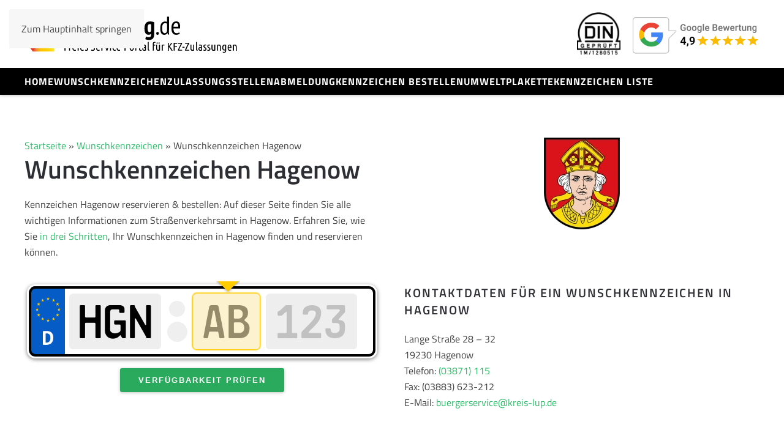

--- FILE ---
content_type: text/html; charset=UTF-8
request_url: https://www.zulassung.de/wunschkennzeichen/hagenow/
body_size: 19312
content:
<!DOCTYPE html>
<html lang="de">
    <head>
        <meta charset="UTF-8">
        <meta name="viewport" content="width=device-width, initial-scale=1">
        <link rel="icon" href="/wp-content/uploads/2024/11/favicon-zulassung.png" sizes="any">
                <link rel="icon" href="/wp-content/uploads/2024/11/favicon-zulassung.svg" type="image/svg+xml">
                <link rel="apple-touch-icon" href="/wp-content/uploads/2024/11/favicon-zulassung.png">
                <meta name='robots' content='index, follow, max-image-preview:large, max-snippet:-1, max-video-preview:-1' />

	<!-- This site is optimized with the Yoast SEO plugin v26.6 - https://yoast.com/wordpress/plugins/seo/ -->
	<title>Wunschkennzeichen Hagenow (HGN) » Verfügbarkeit prüfen ✓</title>
	<meta name="description" content="Jetzt dein Wunschkennzeichen in Hagenow finden. ✓ Mit unserer LIVE Verfügbarkeitsprüfung ➡ HGN Kennzeichen finden und direkt reservieren." />
	<link rel="canonical" href="https://www.zulassung.de/wunschkennzeichen/hagenow/" />
	<meta property="og:locale" content="de_DE" />
	<meta property="og:type" content="article" />
	<meta property="og:title" content="Wunschkennzeichen Hagenow (HGN) » Verfügbarkeit prüfen ✓" />
	<meta property="og:description" content="Jetzt dein Wunschkennzeichen in Hagenow finden. ✓ Mit unserer LIVE Verfügbarkeitsprüfung ➡ HGN Kennzeichen finden und direkt reservieren." />
	<meta property="og:url" content="https://www.zulassung.de/wunschkennzeichen/hagenow/" />
	<meta property="og:site_name" content="Kennzeichen reservieren" />
	<meta property="article:modified_time" content="2024-08-20T13:24:24+00:00" />
	<meta property="og:image" content="https://www.zulassung.de/wp-content/uploads/2023/09/wunschkennzeichen-hagenow-HGN.png" />
	<meta property="og:image:width" content="400" />
	<meta property="og:image:height" content="400" />
	<meta property="og:image:type" content="image/png" />
	<meta name="twitter:card" content="summary_large_image" />
	<meta name="twitter:label1" content="Geschätzte Lesezeit" />
	<meta name="twitter:data1" content="4 Minuten" />
	<script type="application/ld+json" class="yoast-schema-graph">{"@context":"https://schema.org","@graph":[{"@type":"WebPage","@id":"https://www.zulassung.de/wunschkennzeichen/hagenow/","url":"https://www.zulassung.de/wunschkennzeichen/hagenow/","name":"Wunschkennzeichen Hagenow (HGN) » Verfügbarkeit prüfen ✓","isPartOf":{"@id":"https://www.zulassung.de/#website"},"primaryImageOfPage":{"@id":"https://www.zulassung.de/wunschkennzeichen/hagenow/#primaryimage"},"image":{"@id":"https://www.zulassung.de/wunschkennzeichen/hagenow/#primaryimage"},"thumbnailUrl":"https://www.zulassung.de/wp-content/uploads/2023/09/wunschkennzeichen-hagenow-HGN.png","datePublished":"2023-10-25T12:00:08+00:00","dateModified":"2024-08-20T13:24:24+00:00","description":"Jetzt dein Wunschkennzeichen in Hagenow finden. ✓ Mit unserer LIVE Verfügbarkeitsprüfung ➡ HGN Kennzeichen finden und direkt reservieren.","breadcrumb":{"@id":"https://www.zulassung.de/wunschkennzeichen/hagenow/#breadcrumb"},"inLanguage":"de","potentialAction":[{"@type":"ReadAction","target":["https://www.zulassung.de/wunschkennzeichen/hagenow/"]}]},{"@type":"ImageObject","inLanguage":"de","@id":"https://www.zulassung.de/wunschkennzeichen/hagenow/#primaryimage","url":"https://www.zulassung.de/wp-content/uploads/2023/09/wunschkennzeichen-hagenow-HGN.png","contentUrl":"https://www.zulassung.de/wp-content/uploads/2023/09/wunschkennzeichen-hagenow-HGN.png","width":400,"height":400,"caption":"Wunschkennzeichen Hagenow - HGN"},{"@type":"BreadcrumbList","@id":"https://www.zulassung.de/wunschkennzeichen/hagenow/#breadcrumb","itemListElement":[{"@type":"ListItem","position":1,"name":"Startseite","item":"https://www.zulassung.de/"},{"@type":"ListItem","position":2,"name":"Wunschkennzeichen","item":"https://www.zulassung.de/wunschkennzeichen/"},{"@type":"ListItem","position":3,"name":"Wunschkennzeichen Hagenow"}]},{"@type":"WebSite","@id":"https://www.zulassung.de/#website","url":"https://www.zulassung.de/","name":"Zulassung.de","description":"Wunschkennzeichen bestellen","publisher":{"@id":"https://www.zulassung.de/#organization"},"potentialAction":[{"@type":"SearchAction","target":{"@type":"EntryPoint","urlTemplate":"https://www.zulassung.de/?s={search_term_string}"},"query-input":{"@type":"PropertyValueSpecification","valueRequired":true,"valueName":"search_term_string"}}],"inLanguage":"de"},{"@type":"Organization","@id":"https://www.zulassung.de/#organization","name":"Zulassung.de","url":"https://www.zulassung.de/","logo":{"@type":"ImageObject","inLanguage":"de","@id":"https://www.zulassung.de/#/schema/logo/image/","url":"https://www.zulassung.de/wp-content/uploads/2024/08/logo-500x500-1.jpg","contentUrl":"https://www.zulassung.de/wp-content/uploads/2024/08/logo-500x500-1.jpg","width":500,"height":500,"caption":"Zulassung.de"},"image":{"@id":"https://www.zulassung.de/#/schema/logo/image/"}}]}</script>
	<!-- / Yoast SEO plugin. -->


<link rel="alternate" type="application/rss+xml" title="Kennzeichen reservieren &raquo; Feed" href="https://www.zulassung.de/feed/" />
<link rel="alternate" type="application/rss+xml" title="Kennzeichen reservieren &raquo; Kommentar-Feed" href="https://www.zulassung.de/comments/feed/" />
<link rel="alternate" title="oEmbed (JSON)" type="application/json+oembed" href="https://www.zulassung.de/wp-json/oembed/1.0/embed?url=https%3A%2F%2Fwww.zulassung.de%2Fwunschkennzeichen%2Fhagenow%2F" />
<link rel="alternate" title="oEmbed (XML)" type="text/xml+oembed" href="https://www.zulassung.de/wp-json/oembed/1.0/embed?url=https%3A%2F%2Fwww.zulassung.de%2Fwunschkennzeichen%2Fhagenow%2F&#038;format=xml" />
<style id='wp-emoji-styles-inline-css'>

	img.wp-smiley, img.emoji {
		display: inline !important;
		border: none !important;
		box-shadow: none !important;
		height: 1em !important;
		width: 1em !important;
		margin: 0 0.07em !important;
		vertical-align: -0.1em !important;
		background: none !important;
		padding: 0 !important;
	}
/*# sourceURL=wp-emoji-styles-inline-css */
</style>
<style id='wp-block-library-inline-css'>
:root{--wp-block-synced-color:#7a00df;--wp-block-synced-color--rgb:122,0,223;--wp-bound-block-color:var(--wp-block-synced-color);--wp-editor-canvas-background:#ddd;--wp-admin-theme-color:#007cba;--wp-admin-theme-color--rgb:0,124,186;--wp-admin-theme-color-darker-10:#006ba1;--wp-admin-theme-color-darker-10--rgb:0,107,160.5;--wp-admin-theme-color-darker-20:#005a87;--wp-admin-theme-color-darker-20--rgb:0,90,135;--wp-admin-border-width-focus:2px}@media (min-resolution:192dpi){:root{--wp-admin-border-width-focus:1.5px}}.wp-element-button{cursor:pointer}:root .has-very-light-gray-background-color{background-color:#eee}:root .has-very-dark-gray-background-color{background-color:#313131}:root .has-very-light-gray-color{color:#eee}:root .has-very-dark-gray-color{color:#313131}:root .has-vivid-green-cyan-to-vivid-cyan-blue-gradient-background{background:linear-gradient(135deg,#00d084,#0693e3)}:root .has-purple-crush-gradient-background{background:linear-gradient(135deg,#34e2e4,#4721fb 50%,#ab1dfe)}:root .has-hazy-dawn-gradient-background{background:linear-gradient(135deg,#faaca8,#dad0ec)}:root .has-subdued-olive-gradient-background{background:linear-gradient(135deg,#fafae1,#67a671)}:root .has-atomic-cream-gradient-background{background:linear-gradient(135deg,#fdd79a,#004a59)}:root .has-nightshade-gradient-background{background:linear-gradient(135deg,#330968,#31cdcf)}:root .has-midnight-gradient-background{background:linear-gradient(135deg,#020381,#2874fc)}:root{--wp--preset--font-size--normal:16px;--wp--preset--font-size--huge:42px}.has-regular-font-size{font-size:1em}.has-larger-font-size{font-size:2.625em}.has-normal-font-size{font-size:var(--wp--preset--font-size--normal)}.has-huge-font-size{font-size:var(--wp--preset--font-size--huge)}.has-text-align-center{text-align:center}.has-text-align-left{text-align:left}.has-text-align-right{text-align:right}.has-fit-text{white-space:nowrap!important}#end-resizable-editor-section{display:none}.aligncenter{clear:both}.items-justified-left{justify-content:flex-start}.items-justified-center{justify-content:center}.items-justified-right{justify-content:flex-end}.items-justified-space-between{justify-content:space-between}.screen-reader-text{border:0;clip-path:inset(50%);height:1px;margin:-1px;overflow:hidden;padding:0;position:absolute;width:1px;word-wrap:normal!important}.screen-reader-text:focus{background-color:#ddd;clip-path:none;color:#444;display:block;font-size:1em;height:auto;left:5px;line-height:normal;padding:15px 23px 14px;text-decoration:none;top:5px;width:auto;z-index:100000}html :where(.has-border-color){border-style:solid}html :where([style*=border-top-color]){border-top-style:solid}html :where([style*=border-right-color]){border-right-style:solid}html :where([style*=border-bottom-color]){border-bottom-style:solid}html :where([style*=border-left-color]){border-left-style:solid}html :where([style*=border-width]){border-style:solid}html :where([style*=border-top-width]){border-top-style:solid}html :where([style*=border-right-width]){border-right-style:solid}html :where([style*=border-bottom-width]){border-bottom-style:solid}html :where([style*=border-left-width]){border-left-style:solid}html :where(img[class*=wp-image-]){height:auto;max-width:100%}:where(figure){margin:0 0 1em}html :where(.is-position-sticky){--wp-admin--admin-bar--position-offset:var(--wp-admin--admin-bar--height,0px)}@media screen and (max-width:600px){html :where(.is-position-sticky){--wp-admin--admin-bar--position-offset:0px}}

/*# sourceURL=wp-block-library-inline-css */
</style><style id='global-styles-inline-css'>
:root{--wp--preset--aspect-ratio--square: 1;--wp--preset--aspect-ratio--4-3: 4/3;--wp--preset--aspect-ratio--3-4: 3/4;--wp--preset--aspect-ratio--3-2: 3/2;--wp--preset--aspect-ratio--2-3: 2/3;--wp--preset--aspect-ratio--16-9: 16/9;--wp--preset--aspect-ratio--9-16: 9/16;--wp--preset--color--black: #000000;--wp--preset--color--cyan-bluish-gray: #abb8c3;--wp--preset--color--white: #ffffff;--wp--preset--color--pale-pink: #f78da7;--wp--preset--color--vivid-red: #cf2e2e;--wp--preset--color--luminous-vivid-orange: #ff6900;--wp--preset--color--luminous-vivid-amber: #fcb900;--wp--preset--color--light-green-cyan: #7bdcb5;--wp--preset--color--vivid-green-cyan: #00d084;--wp--preset--color--pale-cyan-blue: #8ed1fc;--wp--preset--color--vivid-cyan-blue: #0693e3;--wp--preset--color--vivid-purple: #9b51e0;--wp--preset--gradient--vivid-cyan-blue-to-vivid-purple: linear-gradient(135deg,rgb(6,147,227) 0%,rgb(155,81,224) 100%);--wp--preset--gradient--light-green-cyan-to-vivid-green-cyan: linear-gradient(135deg,rgb(122,220,180) 0%,rgb(0,208,130) 100%);--wp--preset--gradient--luminous-vivid-amber-to-luminous-vivid-orange: linear-gradient(135deg,rgb(252,185,0) 0%,rgb(255,105,0) 100%);--wp--preset--gradient--luminous-vivid-orange-to-vivid-red: linear-gradient(135deg,rgb(255,105,0) 0%,rgb(207,46,46) 100%);--wp--preset--gradient--very-light-gray-to-cyan-bluish-gray: linear-gradient(135deg,rgb(238,238,238) 0%,rgb(169,184,195) 100%);--wp--preset--gradient--cool-to-warm-spectrum: linear-gradient(135deg,rgb(74,234,220) 0%,rgb(151,120,209) 20%,rgb(207,42,186) 40%,rgb(238,44,130) 60%,rgb(251,105,98) 80%,rgb(254,248,76) 100%);--wp--preset--gradient--blush-light-purple: linear-gradient(135deg,rgb(255,206,236) 0%,rgb(152,150,240) 100%);--wp--preset--gradient--blush-bordeaux: linear-gradient(135deg,rgb(254,205,165) 0%,rgb(254,45,45) 50%,rgb(107,0,62) 100%);--wp--preset--gradient--luminous-dusk: linear-gradient(135deg,rgb(255,203,112) 0%,rgb(199,81,192) 50%,rgb(65,88,208) 100%);--wp--preset--gradient--pale-ocean: linear-gradient(135deg,rgb(255,245,203) 0%,rgb(182,227,212) 50%,rgb(51,167,181) 100%);--wp--preset--gradient--electric-grass: linear-gradient(135deg,rgb(202,248,128) 0%,rgb(113,206,126) 100%);--wp--preset--gradient--midnight: linear-gradient(135deg,rgb(2,3,129) 0%,rgb(40,116,252) 100%);--wp--preset--font-size--small: 13px;--wp--preset--font-size--medium: 20px;--wp--preset--font-size--large: 36px;--wp--preset--font-size--x-large: 42px;--wp--preset--spacing--20: 0.44rem;--wp--preset--spacing--30: 0.67rem;--wp--preset--spacing--40: 1rem;--wp--preset--spacing--50: 1.5rem;--wp--preset--spacing--60: 2.25rem;--wp--preset--spacing--70: 3.38rem;--wp--preset--spacing--80: 5.06rem;--wp--preset--shadow--natural: 6px 6px 9px rgba(0, 0, 0, 0.2);--wp--preset--shadow--deep: 12px 12px 50px rgba(0, 0, 0, 0.4);--wp--preset--shadow--sharp: 6px 6px 0px rgba(0, 0, 0, 0.2);--wp--preset--shadow--outlined: 6px 6px 0px -3px rgb(255, 255, 255), 6px 6px rgb(0, 0, 0);--wp--preset--shadow--crisp: 6px 6px 0px rgb(0, 0, 0);}:where(.is-layout-flex){gap: 0.5em;}:where(.is-layout-grid){gap: 0.5em;}body .is-layout-flex{display: flex;}.is-layout-flex{flex-wrap: wrap;align-items: center;}.is-layout-flex > :is(*, div){margin: 0;}body .is-layout-grid{display: grid;}.is-layout-grid > :is(*, div){margin: 0;}:where(.wp-block-columns.is-layout-flex){gap: 2em;}:where(.wp-block-columns.is-layout-grid){gap: 2em;}:where(.wp-block-post-template.is-layout-flex){gap: 1.25em;}:where(.wp-block-post-template.is-layout-grid){gap: 1.25em;}.has-black-color{color: var(--wp--preset--color--black) !important;}.has-cyan-bluish-gray-color{color: var(--wp--preset--color--cyan-bluish-gray) !important;}.has-white-color{color: var(--wp--preset--color--white) !important;}.has-pale-pink-color{color: var(--wp--preset--color--pale-pink) !important;}.has-vivid-red-color{color: var(--wp--preset--color--vivid-red) !important;}.has-luminous-vivid-orange-color{color: var(--wp--preset--color--luminous-vivid-orange) !important;}.has-luminous-vivid-amber-color{color: var(--wp--preset--color--luminous-vivid-amber) !important;}.has-light-green-cyan-color{color: var(--wp--preset--color--light-green-cyan) !important;}.has-vivid-green-cyan-color{color: var(--wp--preset--color--vivid-green-cyan) !important;}.has-pale-cyan-blue-color{color: var(--wp--preset--color--pale-cyan-blue) !important;}.has-vivid-cyan-blue-color{color: var(--wp--preset--color--vivid-cyan-blue) !important;}.has-vivid-purple-color{color: var(--wp--preset--color--vivid-purple) !important;}.has-black-background-color{background-color: var(--wp--preset--color--black) !important;}.has-cyan-bluish-gray-background-color{background-color: var(--wp--preset--color--cyan-bluish-gray) !important;}.has-white-background-color{background-color: var(--wp--preset--color--white) !important;}.has-pale-pink-background-color{background-color: var(--wp--preset--color--pale-pink) !important;}.has-vivid-red-background-color{background-color: var(--wp--preset--color--vivid-red) !important;}.has-luminous-vivid-orange-background-color{background-color: var(--wp--preset--color--luminous-vivid-orange) !important;}.has-luminous-vivid-amber-background-color{background-color: var(--wp--preset--color--luminous-vivid-amber) !important;}.has-light-green-cyan-background-color{background-color: var(--wp--preset--color--light-green-cyan) !important;}.has-vivid-green-cyan-background-color{background-color: var(--wp--preset--color--vivid-green-cyan) !important;}.has-pale-cyan-blue-background-color{background-color: var(--wp--preset--color--pale-cyan-blue) !important;}.has-vivid-cyan-blue-background-color{background-color: var(--wp--preset--color--vivid-cyan-blue) !important;}.has-vivid-purple-background-color{background-color: var(--wp--preset--color--vivid-purple) !important;}.has-black-border-color{border-color: var(--wp--preset--color--black) !important;}.has-cyan-bluish-gray-border-color{border-color: var(--wp--preset--color--cyan-bluish-gray) !important;}.has-white-border-color{border-color: var(--wp--preset--color--white) !important;}.has-pale-pink-border-color{border-color: var(--wp--preset--color--pale-pink) !important;}.has-vivid-red-border-color{border-color: var(--wp--preset--color--vivid-red) !important;}.has-luminous-vivid-orange-border-color{border-color: var(--wp--preset--color--luminous-vivid-orange) !important;}.has-luminous-vivid-amber-border-color{border-color: var(--wp--preset--color--luminous-vivid-amber) !important;}.has-light-green-cyan-border-color{border-color: var(--wp--preset--color--light-green-cyan) !important;}.has-vivid-green-cyan-border-color{border-color: var(--wp--preset--color--vivid-green-cyan) !important;}.has-pale-cyan-blue-border-color{border-color: var(--wp--preset--color--pale-cyan-blue) !important;}.has-vivid-cyan-blue-border-color{border-color: var(--wp--preset--color--vivid-cyan-blue) !important;}.has-vivid-purple-border-color{border-color: var(--wp--preset--color--vivid-purple) !important;}.has-vivid-cyan-blue-to-vivid-purple-gradient-background{background: var(--wp--preset--gradient--vivid-cyan-blue-to-vivid-purple) !important;}.has-light-green-cyan-to-vivid-green-cyan-gradient-background{background: var(--wp--preset--gradient--light-green-cyan-to-vivid-green-cyan) !important;}.has-luminous-vivid-amber-to-luminous-vivid-orange-gradient-background{background: var(--wp--preset--gradient--luminous-vivid-amber-to-luminous-vivid-orange) !important;}.has-luminous-vivid-orange-to-vivid-red-gradient-background{background: var(--wp--preset--gradient--luminous-vivid-orange-to-vivid-red) !important;}.has-very-light-gray-to-cyan-bluish-gray-gradient-background{background: var(--wp--preset--gradient--very-light-gray-to-cyan-bluish-gray) !important;}.has-cool-to-warm-spectrum-gradient-background{background: var(--wp--preset--gradient--cool-to-warm-spectrum) !important;}.has-blush-light-purple-gradient-background{background: var(--wp--preset--gradient--blush-light-purple) !important;}.has-blush-bordeaux-gradient-background{background: var(--wp--preset--gradient--blush-bordeaux) !important;}.has-luminous-dusk-gradient-background{background: var(--wp--preset--gradient--luminous-dusk) !important;}.has-pale-ocean-gradient-background{background: var(--wp--preset--gradient--pale-ocean) !important;}.has-electric-grass-gradient-background{background: var(--wp--preset--gradient--electric-grass) !important;}.has-midnight-gradient-background{background: var(--wp--preset--gradient--midnight) !important;}.has-small-font-size{font-size: var(--wp--preset--font-size--small) !important;}.has-medium-font-size{font-size: var(--wp--preset--font-size--medium) !important;}.has-large-font-size{font-size: var(--wp--preset--font-size--large) !important;}.has-x-large-font-size{font-size: var(--wp--preset--font-size--x-large) !important;}
/*# sourceURL=global-styles-inline-css */
</style>

<style id='classic-theme-styles-inline-css'>
/*! This file is auto-generated */
.wp-block-button__link{color:#fff;background-color:#32373c;border-radius:9999px;box-shadow:none;text-decoration:none;padding:calc(.667em + 2px) calc(1.333em + 2px);font-size:1.125em}.wp-block-file__button{background:#32373c;color:#fff;text-decoration:none}
/*# sourceURL=/wp-includes/css/classic-themes.min.css */
</style>
<link rel='stylesheet' id='borlabs-cookie-custom-css' href='https://www.zulassung.de/wp-content/cache/borlabs-cookie/1/borlabs-cookie-1-de.css?ver=3.3.23-44' media='all' />
<link href="https://www.zulassung.de/wp-content/themes/yootheme/css/theme.1.css?ver=1766051556" rel="stylesheet">
<script async src="https://www.zulassung.de/wp-content/plugins/burst-statistics/assets/js/timeme/timeme.min.js?ver=1764786856" id="burst-timeme-js"></script>
<script src="https://www.zulassung.de/wp-includes/js/jquery/jquery.min.js?ver=3.7.1" id="jquery-core-js"></script>
<script src="https://www.zulassung.de/wp-includes/js/jquery/jquery-migrate.min.js?ver=3.4.1" id="jquery-migrate-js"></script>
<script data-no-optimize="1" data-no-minify="1" data-cfasync="false" src="https://www.zulassung.de/wp-content/cache/borlabs-cookie/1/borlabs-cookie-config-de.json.js?ver=3.3.23-59" id="borlabs-cookie-config-js"></script>
<link rel="https://api.w.org/" href="https://www.zulassung.de/wp-json/" /><link rel="alternate" title="JSON" type="application/json" href="https://www.zulassung.de/wp-json/wp/v2/pages/5017" /><link rel="EditURI" type="application/rsd+xml" title="RSD" href="https://www.zulassung.de/xmlrpc.php?rsd" />

<link rel='shortlink' href='https://www.zulassung.de/?p=5017' />
<script data-no-optimize="1" data-no-minify="1" data-cfasync="false" data-borlabs-cookie-script-blocker-ignore>
    (function () {
        if ('0' === '1' && '1' === '1') {
            window['gtag_enable_tcf_support'] = true;
        }
        window.dataLayer = window.dataLayer || [];
        if (typeof window.gtag !== 'function') {
            window.gtag = function () {
                window.dataLayer.push(arguments);
            };
        }
        gtag('set', 'developer_id.dYjRjMm', true);
        if ('1' === '1') {
            let getCookieValue = function (name) {
                return document.cookie.match('(^|;)\\s*' + name + '\\s*=\\s*([^;]+)')?.pop() || '';
            };
            const gtmRegionsData = '{{ google-tag-manager-cm-regional-defaults }}';
            let gtmRegions = [];
            if (gtmRegionsData !== '\{\{ google-tag-manager-cm-regional-defaults \}\}') {
                gtmRegions = JSON.parse(gtmRegionsData);
            }
            let defaultRegion = null;
            for (let gtmRegionIndex in gtmRegions) {
                let gtmRegion = gtmRegions[gtmRegionIndex];
                if (gtmRegion['google-tag-manager-cm-region'] === '') {
                    defaultRegion = gtmRegion;
                } else {
                    gtag('consent', 'default', {
                        'ad_storage': gtmRegion['google-tag-manager-cm-default-ad-storage'],
                        'ad_user_data': gtmRegion['google-tag-manager-cm-default-ad-user-data'],
                        'ad_personalization': gtmRegion['google-tag-manager-cm-default-ad-personalization'],
                        'analytics_storage': gtmRegion['google-tag-manager-cm-default-analytics-storage'],
                        'functionality_storage': gtmRegion['google-tag-manager-cm-default-functionality-storage'],
                        'personalization_storage': gtmRegion['google-tag-manager-cm-default-personalization-storage'],
                        'security_storage': gtmRegion['google-tag-manager-cm-default-security-storage'],
                        'region': gtmRegion['google-tag-manager-cm-region'].toUpperCase().split(','),
						'wait_for_update': 500,
                    });
                }
            }
            let cookieValue = getCookieValue('borlabs-cookie-gcs');
            let consentsFromCookie = {};
            if (cookieValue !== '') {
                consentsFromCookie = JSON.parse(decodeURIComponent(cookieValue));
            }
            let defaultValues = {
                'ad_storage': defaultRegion === null ? 'denied' : defaultRegion['google-tag-manager-cm-default-ad-storage'],
                'ad_user_data': defaultRegion === null ? 'denied' : defaultRegion['google-tag-manager-cm-default-ad-user-data'],
                'ad_personalization': defaultRegion === null ? 'denied' : defaultRegion['google-tag-manager-cm-default-ad-personalization'],
                'analytics_storage': defaultRegion === null ? 'denied' : defaultRegion['google-tag-manager-cm-default-analytics-storage'],
                'functionality_storage': defaultRegion === null ? 'denied' : defaultRegion['google-tag-manager-cm-default-functionality-storage'],
                'personalization_storage': defaultRegion === null ? 'denied' : defaultRegion['google-tag-manager-cm-default-personalization-storage'],
                'security_storage': defaultRegion === null ? 'denied' : defaultRegion['google-tag-manager-cm-default-security-storage'],
                'wait_for_update': 500,
            };
            gtag('consent', 'default', {...defaultValues, ...consentsFromCookie});
            gtag('set', 'ads_data_redaction', true);
        }

        if ('0' === '1') {
            let url = new URL(window.location.href);

            if ((url.searchParams.has('gtm_debug') && url.searchParams.get('gtm_debug') !== '') || document.cookie.indexOf('__TAG_ASSISTANT=') !== -1 || document.documentElement.hasAttribute('data-tag-assistant-present')) {
                /* GTM block start */
                (function(w,d,s,l,i){w[l]=w[l]||[];w[l].push({'gtm.start':
                        new Date().getTime(),event:'gtm.js'});var f=d.getElementsByTagName(s)[0],
                    j=d.createElement(s),dl=l!='dataLayer'?'&l='+l:'';j.async=true;j.src=
                    'https://www.googletagmanager.com/gtm.js?id='+i+dl;f.parentNode.insertBefore(j,f);
                })(window,document,'script','dataLayer','GTM-K9VVP3CG');
                /* GTM block end */
            } else {
                /* GTM block start */
                (function(w,d,s,l,i){w[l]=w[l]||[];w[l].push({'gtm.start':
                        new Date().getTime(),event:'gtm.js'});var f=d.getElementsByTagName(s)[0],
                    j=d.createElement(s),dl=l!='dataLayer'?'&l='+l:'';j.async=true;j.src=
                    'https://www.zulassung.de/wp-content/uploads/borlabs-cookie/' + i + '.js?ver=not-set-yet';f.parentNode.insertBefore(j,f);
                })(window,document,'script','dataLayer','GTM-K9VVP3CG');
                /* GTM block end */
            }
        }


        let borlabsCookieConsentChangeHandler = function () {
            window.dataLayer = window.dataLayer || [];
            if (typeof window.gtag !== 'function') {
                window.gtag = function() {
                    window.dataLayer.push(arguments);
                };
            }

            let consents = BorlabsCookie.Cookie.getPluginCookie().consents;

            if ('1' === '1') {
                let gtmConsents = {};
                let customConsents = {};

				let services = BorlabsCookie.Services._services;

				for (let service in services) {
					if (service !== 'borlabs-cookie') {
						customConsents['borlabs_cookie_' + service.replaceAll('-', '_')] = BorlabsCookie.Consents.hasConsent(service) ? 'granted' : 'denied';
					}
				}

                if ('0' === '1') {
                    gtmConsents = {
                        'analytics_storage': BorlabsCookie.Consents.hasConsentForServiceGroup('statistics') === true ? 'granted' : 'denied',
                        'functionality_storage': BorlabsCookie.Consents.hasConsentForServiceGroup('statistics') === true ? 'granted' : 'denied',
                        'personalization_storage': BorlabsCookie.Consents.hasConsentForServiceGroup('marketing') === true ? 'granted' : 'denied',
                        'security_storage': BorlabsCookie.Consents.hasConsentForServiceGroup('statistics') === true ? 'granted' : 'denied',
                    };
                } else {
                    gtmConsents = {
                        'ad_storage': BorlabsCookie.Consents.hasConsentForServiceGroup('marketing') === true ? 'granted' : 'denied',
                        'ad_user_data': BorlabsCookie.Consents.hasConsentForServiceGroup('marketing') === true ? 'granted' : 'denied',
                        'ad_personalization': BorlabsCookie.Consents.hasConsentForServiceGroup('marketing') === true ? 'granted' : 'denied',
                        'analytics_storage': BorlabsCookie.Consents.hasConsentForServiceGroup('statistics') === true ? 'granted' : 'denied',
                        'functionality_storage': BorlabsCookie.Consents.hasConsentForServiceGroup('statistics') === true ? 'granted' : 'denied',
                        'personalization_storage': BorlabsCookie.Consents.hasConsentForServiceGroup('marketing') === true ? 'granted' : 'denied',
                        'security_storage': BorlabsCookie.Consents.hasConsentForServiceGroup('statistics') === true ? 'granted' : 'denied',
                    };
                }
                BorlabsCookie.CookieLibrary.setCookie(
                    'borlabs-cookie-gcs',
                    JSON.stringify(gtmConsents),
                    BorlabsCookie.Settings.automaticCookieDomainAndPath.value ? '' : BorlabsCookie.Settings.cookieDomain.value,
                    BorlabsCookie.Settings.cookiePath.value,
                    BorlabsCookie.Cookie.getPluginCookie().expires,
                    BorlabsCookie.Settings.cookieSecure.value,
                    BorlabsCookie.Settings.cookieSameSite.value
                );
                gtag('consent', 'update', {...gtmConsents, ...customConsents});
            }


            for (let serviceGroup in consents) {
                for (let service of consents[serviceGroup]) {
                    if (!window.BorlabsCookieGtmPackageSentEvents.includes(service) && service !== 'borlabs-cookie') {
                        window.dataLayer.push({
                            event: 'borlabs-cookie-opt-in-' + service,
                        });
                        window.BorlabsCookieGtmPackageSentEvents.push(service);
                    }
                }
            }
            let afterConsentsEvent = document.createEvent('Event');
            afterConsentsEvent.initEvent('borlabs-cookie-google-tag-manager-after-consents', true, true);
            document.dispatchEvent(afterConsentsEvent);
        };
        window.BorlabsCookieGtmPackageSentEvents = [];
        document.addEventListener('borlabs-cookie-consent-saved', borlabsCookieConsentChangeHandler);
        document.addEventListener('borlabs-cookie-handle-unblock', borlabsCookieConsentChangeHandler);
    })();
</script><script src="https://www.zulassung.de/wp-content/themes/yootheme/vendor/assets/uikit/dist/js/uikit.min.js?ver=4.5.33"></script>
<script src="https://www.zulassung.de/wp-content/themes/yootheme/vendor/assets/uikit/dist/js/uikit-icons-fuse.min.js?ver=4.5.33"></script>
<script src="https://www.zulassung.de/wp-content/themes/yootheme/js/theme.js?ver=4.5.33"></script>
<script>window.yootheme ||= {}; var $theme = yootheme.theme = {"i18n":{"close":{"label":"Schlie\u00dfen","0":"yootheme"},"totop":{"label":"Back to top","0":"yootheme"},"marker":{"label":"Open","0":"yootheme"},"navbarToggleIcon":{"label":"Men\u00fc \u00f6ffnen","0":"yootheme"},"paginationPrevious":{"label":"Vorherige Seite","0":"yootheme"},"paginationNext":{"label":"N\u00e4chste Seite","0":"yootheme"},"searchIcon":{"toggle":"Open Search","submit":"Suche starten"},"slider":{"next":"N\u00e4chstes Bild","previous":"Vorheriges Bild","slideX":"Bild %s","slideLabel":"%s von %s"},"slideshow":{"next":"N\u00e4chstes Bild","previous":"Vorheriges Bild","slideX":"Bild %s","slideLabel":"%s von %s"},"lightboxPanel":{"next":"N\u00e4chstes Bild","previous":"Vorheriges Bild","slideLabel":"%s von %s","close":"Schlie\u00dfen"}}};</script>
		<style id="wp-custom-css">
			#custom_html-3 .header-features  {
  columns: 2;
  flex: 0 0 auto;
}

#custom_html-3 ul.header-features {
  list-style: none;
	margin: 0 50px 0 0;
}

#custom_html-3 .header-features li {
  color: #000;
  font: 400 14px/28px 'Titillium Web', sans-serif;
}

#custom_html-3 .header-features li::before { 
	background: url('https://www.zulassung.de/wp-content/uploads/2023/02/icon-check.svg') no-repeat 0 0;
    background-size: auto;
  background-size: 14px 14px;
  content: '';
  display: block;
  filter: invert(12%) sepia(95%) saturate(7480%) hue-rotate(206deg) brightness(100%) contrast(96%);
  float: left;
  height: 14px;
  margin: 7px 6px 7px 0;
  width: 14px;
} 


@media only screen and (max-width: 959px) {
 .uk-navbar-container:not(.uk-navbar-transparent) {background-color: #fff;}
	.uk-navbar {height: 80px;}
	.uk-section-default {padding-top: 20px;}
}

.uk-notification-message.uk-notification-message-warning {
	display:none;
	visibility:hidden;
		opaycity:0;
}
		</style>
		    </head>
    <body class="wp-singular page-template-default page page-id-5017 page-child parent-pageid-23 wp-theme-yootheme " data-burst_id="5017" data-burst_type="page">

        
        <div class="uk-hidden-visually uk-notification uk-notification-top-left uk-width-auto">
            <div class="uk-notification-message">
                <a href="#tm-main" class="uk-link-reset">Zum Hauptinhalt springen</a>
            </div>
        </div>

        
        
        <div class="tm-page">

                        


<header class="tm-header-mobile uk-hidden@m">


        <div uk-sticky show-on-up animation="uk-animation-slide-top" cls-active="uk-navbar-sticky" sel-target=".uk-navbar-container">
    
        <div class="uk-navbar-container">

            <div class="uk-container uk-container-expand">
                <nav class="uk-navbar" uk-navbar="{&quot;align&quot;:&quot;left&quot;,&quot;container&quot;:&quot;.tm-header-mobile &gt; [uk-sticky]&quot;,&quot;boundary&quot;:&quot;.tm-header-mobile .uk-navbar-container&quot;}">

                                        <div class="uk-navbar-left ">

                        
                                                    <a uk-toggle href="#tm-dialog-mobile" class="uk-navbar-toggle">

        
        <div uk-navbar-toggle-icon></div>

        
    </a>                        
                        
                    </div>
                    
                                        <div class="uk-navbar-center">

                                                    <a href="https://www.zulassung.de/" aria-label="Zurück zur Startseite" class="uk-logo uk-navbar-item">
    <img alt="zulassung.de" loading="eager" width="190" height="36" src="/wp-content/uploads/2024/11/logo-zulassung.svg"></a>                        
                        
                    </div>
                    
                                        <div class="uk-navbar-right">

                        
                                                    
<div class="uk-navbar-item widget widget_custom_html" id="custom_html-6">

    
    <div class="textwidget custom-html-widget"><a href="https://www.dincertco.tuv.com/registrations/60168568?locale=de" target="_blank"><img width="50" height="50" src="https://www.zulassung.de/wp-content/uploads/2024/06/icon-din-150x150-1.webp" alt="DIN geprüft"></a></div>
</div>
                        
                    </div>
                    
                </nav>
            </div>

        </div>

        </div>
    



        <div id="tm-dialog-mobile" uk-offcanvas="container: true; overlay: true" mode="slide">
        <div class="uk-offcanvas-bar uk-flex uk-flex-column">

                        <button class="uk-offcanvas-close uk-close-large" type="button" uk-close uk-toggle="cls: uk-close-large; mode: media; media: @s"></button>
            
                        <div class="uk-margin-auto-bottom">
                
<div class="uk-panel widget widget_nav_menu" id="nav_menu-2">

    
    
<ul class="uk-nav uk-nav-default">
    
	<li class="menu-item menu-item-type-post_type menu-item-object-page menu-item-home"><a href="https://www.zulassung.de/">Home</a></li>
	<li class="menu-item menu-item-type-post_type menu-item-object-page current-page-ancestor uk-active"><a href="https://www.zulassung.de/wunschkennzeichen/">Wunschkennzeichen</a></li>
	<li class="menu-item menu-item-type-post_type menu-item-object-page"><a href="https://www.zulassung.de/zulassungsstellen/">Zulassungsstellen</a></li>
	<li class="menu-item menu-item-type-post_type menu-item-object-page"><a href="https://www.zulassung.de/kfz-abmeldung-online/">Abmeldung</a></li>
	<li class="menu-item menu-item-type-post_type menu-item-object-page"><a href="https://www.zulassung.de/kennzeichen-bestellen/">Kennzeichen bestellen</a></li>
	<li class="menu-item menu-item-type-post_type menu-item-object-page"><a href="https://www.zulassung.de/umweltplakette/">Umweltplakette</a></li>
	<li class="menu-item menu-item-type-post_type menu-item-object-page"><a href="https://www.zulassung.de/kfz-kennzeichen-liste/">Kennzeichen Liste</a></li></ul>

</div>
            </div>
            
            
        </div>
    </div>
    
    
    

</header>




<header class="tm-header uk-visible@m">






        <div class="tm-headerbar-default tm-headerbar tm-headerbar-top">
        <div class="uk-container">

                        <div class="uk-grid uk-grid-medium uk-child-width-auto uk-flex-middle">
                <div class="">
            
                                        <a href="https://www.zulassung.de/" aria-label="Zurück zur Startseite" class="uk-logo">
    <img alt="zulassung.de" loading="eager" width="350" height="67" src="/wp-content/uploads/2024/11/logo-zulassung.svg"></a>                    
                            </div>
                <div class="uk-margin-auto-left">

                    <div class="uk-grid-medium uk-child-width-auto uk-flex-middle" uk-grid><div>
<div class="uk-panel widget widget_custom_html" id="custom_html-7">

    
    <div class="textwidget custom-html-widget"><a href="https://www.dincertco.tuv.com/registrations/60168568?locale=de" target="_blank"><img width="71" height="70" src="https://www.zulassung.de/wp-content/uploads/2024/06/icon-din-150x150-1.webp" class="image wp-image-41  attachment-71x70 size-71x70" alt="DIN geprüft"></a></div>
</div>
</div><div>
<div class="uk-panel widget widget_custom_html" id="custom_html-8">

    
    <div class="textwidget custom-html-widget"><a href="https://www.google.de/maps/place/kennzeichen.click+GmbH/@51.7219657,6.5941104,17z/data=!3m1!4b1!4m6!3m5!1s0x47b885c6edaaf649:0xb26ff5d16d7ece59!8m2!3d51.7219624!4d6.5966853!16s%2Fg%2F11ry5fxj58?entry=ttu&g_ep=EgoyMDI0MTAyNy4wIKXMDSoASAFQAw%3D%3D" target="_blank"><img width="207" height="64" src="https://www.zulassung.de/wp-content/uploads/2024/10/google-bewertung.webp" alt="Google Bewertungen"></a></div>
</div>
</div></div>
                </div>
            </div>
            
        </div>
    </div>
    
    
                <div uk-sticky media="@m" cls-active="uk-navbar-sticky" sel-target=".uk-navbar-container">
        
            <div class="uk-navbar-container">

                <div class="uk-container">
                    <nav class="uk-navbar uk-flex-auto" uk-navbar="{&quot;align&quot;:&quot;left&quot;,&quot;container&quot;:&quot;.tm-header &gt; [uk-sticky]&quot;,&quot;boundary&quot;:&quot;.tm-header .uk-navbar-container&quot;}">

                                                <div class="uk-navbar-left ">

                                                        
<ul class="uk-navbar-nav">
    
	<li class="menu-item menu-item-type-post_type menu-item-object-page menu-item-home"><a href="https://www.zulassung.de/">Home</a></li>
	<li class="menu-item menu-item-type-post_type menu-item-object-page current-page-ancestor uk-active"><a href="https://www.zulassung.de/wunschkennzeichen/">Wunschkennzeichen</a></li>
	<li class="menu-item menu-item-type-post_type menu-item-object-page"><a href="https://www.zulassung.de/zulassungsstellen/">Zulassungsstellen</a></li>
	<li class="menu-item menu-item-type-post_type menu-item-object-page"><a href="https://www.zulassung.de/kfz-abmeldung-online/">Abmeldung</a></li>
	<li class="menu-item menu-item-type-post_type menu-item-object-page"><a href="https://www.zulassung.de/kennzeichen-bestellen/">Kennzeichen bestellen</a></li>
	<li class="menu-item menu-item-type-post_type menu-item-object-page"><a href="https://www.zulassung.de/umweltplakette/">Umweltplakette</a></li>
	<li class="menu-item menu-item-type-post_type menu-item-object-page"><a href="https://www.zulassung.de/kfz-kennzeichen-liste/">Kennzeichen Liste</a></li></ul>
                            
                            
                        </div>
                        
                        
                    </nav>
                </div>

            </div>

                </div>
        
    




</header>

            
            
            <main id="tm-main" >

                <!-- Builder #page --><style class="uk-margin-remove-adjacent">@media only screen and (max-width: 600px){#page\#0 .el-image{max-width: 100px;}} @media (max-height: 90px){#page\#1 .numberplate{font-size: 1vw;}}#page\#1 button{background-color: #29aa5d; border-radius: 3px; box-shadow: 0 1px 5px 0 rgb(0 0 0 / 25%); color: #fff; cursor: pointer; display: block; letter-spacing: 2px; padding: 12px 30px; text-align: center; text-transform: uppercase; width: fit-content; height: fit-content; margin-top: 1rem; margin-left: auto; margin-right: auto; font-weight: 600;}#page\#1 .numberplate .numberplate-wrapper .numberplate-field .inputGreen{color: #007800;}#page\#1 .numberplate .numberplate-wrapper.borderGreen{border: 0.4em solid #007800;}*, *#page\#1 ::before, #page\#1 *::after{border: none; box-sizing: border-box; margin: 0; padding: 0;}*#page\#1 :focus{outline: 0;}*{transition: margin 0.25s ease, padding 0.25s ease;}#page\#1 body{text-rendering: optimizeSpeed;}#page\#1 ol, #page\#1 ul{list-style: none;}#page\#1 input, #page\#1 textarea, #page\#1 select{-webkit-appearance: none; -moz-appearance: none; appearance: none; -moz-outline: none; outline: none;}/** * Numberplate */ #page\#1 .numberplate .numberplate-wrapper .numberplate-sticker{display: flex; flex-direction: column; align-items: center;}#page\#1 .numberplate .numberplate-wrapper .numberplate-sticker.sticker-preview .sticker-1, #page\#1 .numberplate .numberplate-wrapper .numberplate-sticker.sticker-preview .sticker-2{filter: grayscale(1) opacity(0.7);}#page\#1 .numberplate .numberplate-wrapper .numberplate-sticker .sticker-1{display: block; background: #ffffff; width: 2.3em; height: 2.3em; border: 0.2em solid #a3a3a3; border-radius: 50%; transition: background-image 0.2s, filter 0.2s;}#page\#1 .numberplate .numberplate-wrapper .numberplate-sticker .sticker-1.plakette{border: none; background: #e8e8e8 no-repeat 0 0 / contain;}#page\#1 .numberplate .numberplate-wrapper .numberplate-sticker .sticker-2{display: block; background: #e8e8e8; width: 3em; height: 3em; border: 0.2em solid #a3a3a3; border-radius: 50%; margin: 0.75em 0 0 0; transition: background-image 0.2s, filter 0.2s;}#page\#1 .numberplate .numberplate-wrapper .numberplate-sticker .sticker-2{border: none; background: #e8e8e8 no-repeat 0 0 / contain;}#page\#1 .numberplate .numberplate-wrapper .numberplate-text{color: #000; flex: 0 0 auto; font: 8em "nummernschild"; text-align: center; text-transform: uppercase; transition: font 0.25s ease; margin: 0 0.1em 0 0;}#page\#1 .numberplate .numberplate-wrapper .numberplate-text .numberplate-type{float: left;}#page\#1 .numberplate .numberplate-wrapper .numberplate-text .numberplate-type-seasonal{float: right;}#page\#1 .numberplate .numberplate-wrapper .numberplate-text span{display: block; font: 0.4em/0.6em "nummernschild"; margin: 0 0.15em; padding: 0.3em 0;}#page\#1 .numberplate .numberplate-wrapper .numberplate-text span:first-child{border-bottom: 0.1em solid #000; margin-bottom: 0.05em;}#page\#1 .numberplate.numberplate-lines-2{background-size: auto 9.6em;}#page\#1 .numberplate.numberplate-lines-2 .numberplate-wrapper{flex-wrap: wrap; padding: 0.3em;}#page\#1 .numberplate.numberplate-lines-2 .numberplate-wrapper .line{display: flex; flex-flow: row nowrap; flex-basis: 100%; align-items: center;}#page\#1 .numberplate.numberplate-lines-2 .numberplate-wrapper .line.line-1{align-self: flex-start; margin-left: 5em; justify-content: center;}#page\#1 .numberplate.numberplate-lines-2 .numberplate-wrapper .line.line-1 .numberplate-sticker{margin-left: 1.5em;}#page\#1 .numberplate.numberplate-lines-2 .numberplate-wrapper .line:last-child{justify-content: space-around; align-self: flex-end;}#page\#1 .numberplate.numberplate-lines-2 .numberplate-field input:focus + label{display: none;}#page\#1 .numberplate.numberplate-lines-2.numberplate-h-200.numberplate-type-season .numberplate-wrapper .line-1 .numberplate-text{margin-left: auto;}#page\#1 .numberplate.numberplate-lines-2.numberplate-h-130{background-size: auto 6em;}#page\#1 .numberplate.numberplate-lines-2.numberplate-h-130 .numberplate-wrapper{padding: 0.4em;}#page\#1 .numberplate.numberplate-lines-2.numberplate-h-130 .numberplate-wrapper .line-1{margin-left: 3em;}#page\#1 .numberplate.numberplate-lines-2.numberplate-h-130 .numberplate-wrapper .line-1 .numberplate-sticker{flex-flow: row-reverse;}#page\#1 .numberplate.numberplate-lines-2.numberplate-h-130 .numberplate-wrapper .line-1 .numberplate-sticker .sticker-1{margin-left: 0.75em;}#page\#1 .numberplate.numberplate-lines-2.numberplate-h-130 .numberplate-wrapper .line-1 .numberplate-sticker .sticker-2{margin: 0;}#page\#1 .numberplate.numberplate-lines-2.numberplate-h-130 .numberplate-wrapper .numberplate-field{height: 5em;}#page\#1 .numberplate.numberplate-lines-2.numberplate-h-130 .numberplate-wrapper .numberplate-field.w1{width: 3.8em;}#page\#1 .numberplate.numberplate-lines-2.numberplate-h-130 .numberplate-wrapper .numberplate-field.w2{width: 6.5em;}#page\#1 .numberplate.numberplate-lines-2.numberplate-h-130 .numberplate-wrapper .numberplate-field.w3{width: 9em;}#page\#1 .numberplate.numberplate-lines-2.numberplate-h-130 .numberplate-wrapper .numberplate-field.w4{width: 11.6em;}#page\#1 .numberplate.numberplate-lines-2.numberplate-h-130 .numberplate-wrapper .numberplate-text{font-size: 5.6em;}#page\#1 .numberplate.numberplate-lines-2.numberplate-h-130 .numberplate-wrapper input{font: 5.3em/0.8em "nummernschild"; height: 100%;}#page\#1 .numberplate.numberplate-lines-2.numberplate-h-130 .numberplate-wrapper span{padding: 0.25em 0;}/** * Numberplate */ #page\#1 .numberplate{font-size: 11px; background-size: auto 10.4em; background: #fff url("[data-uri]") no-repeat 0.3em 0; border: 0.3em solid #ffffff; border-radius: 1.25em; box-shadow: 0 0.15em 0.6em 0 rgba(0, 0, 0, 0.5); height: 11em; width: 52em; margin: 0 auto; transition: background 0.2s ease, box-shadow 0.2s ease, border 0.2s ease, height 0.2s ease, width 0.2s ease;}#page\#1 .numberplate:hover{box-shadow: 0 0.3em 1.2em 0 rgba(0, 0, 0, 0.5);}#page\#1 .numberplate .numberplate-wrapper{padding: 0 0.6em 0 5.6em; height: 100%; align-items: center; display: flex; flex-flow: row nowrap; justify-content: space-between; position: relative; border: 0.4em solid #000000; border-radius: 1em;}#page\#1 .numberplate .numberplate-wrapper.field-transition{overflow: hidden;}#page\#1 .numberplate .numberplate-wrapper.field-transition .numberplate-field{transition: border 0.2s ease, box-shadow 0.2s ease, width 0.2s ease;}#page\#1 .numberplate .numberplate-wrapper .numberplate-field{flex: 0 0 auto; height: 8.2em; position: relative;}#page\#1 .numberplate .numberplate-wrapper .numberplate-field input{border-radius: 0.07em; color: #000; display: block; box-sizing: border-box; font: 8.2em/1em "nummernschild"; height: 100%; text-align: center; text-transform: uppercase; transition: border 0.2s ease, box-shadow 0.2s ease, font 0.2s ease; width: 100%; -moz-appearance: textfield; background: #eee;}#page\#1 .numberplate .numberplate-wrapper .numberplate-field input::placeholder{color: #c1c1c1; opacity: 1;}#page\#1 .numberplate .numberplate-wrapper .numberplate-field input:focus{background: #fdf2d0; box-shadow: 0 0 0.05em 0.05em #fc0; animation: numberplateBlurPulse 1s infinite;}#page\#1 .numberplate .numberplate-wrapper .numberplate-field input:focus::placeholder{color: #968c6c; opacity: 1;}@keyframes numberplateBlurPulse{0%{box-shadow: 0 0 0em 0em #fc0;}50%{box-shadow: 0 0 0.05em 0.05em #fc0;}100%{box-shadow: 0 0 0em 0em #fc0;}}#page\#1 .numberplate .numberplate-wrapper .numberplate-field input::-webkit-outer-spin-button, #page\#1 .numberplate .numberplate-wrapper .numberplate-field input::-webkit-inner-spin-button{-webkit-appearance: none; margin: 0;}#page\#1 .numberplate .numberplate-wrapper .numberplate-field .pointer{content: ""; display: none; height: 1.75em; position: absolute; margin-left: -1.5em; top: -1.5em; left: 50%; width: 3.5em; animation: numberplatePointerPulse 1s infinite; overflow: hidden; z-index: 2000;}#page\#1 .numberplate .numberplate-wrapper .numberplate-field .pointer::before{background: #ffcc00; box-shadow: 0 0 0.4em 0 rgba(0, 0, 0, 0.5); content: ""; display: block; height: 2.5em; left: 50%; position: absolute; top: -0.25em; transform: translateX(-50%) translateY(-50%) rotate(-45deg); width: 2.5em;}#page\#1 .numberplate .numberplate-wrapper .numberplate-field .pointer svg{height: 2em; width: 2em;}#page\#1 .numberplate .numberplate-wrapper .numberplate-field .pointer svg polygon{fill: #ffcc00;}@keyframes numberplatePointerPulse{0%{top: -1.5em;}50%{top: -2.5em;}100%{top: -1.5em;}}#page\#1 .numberplate .numberplate-wrapper .numberplate-field input:focus + .pointer{display: block;}@media (max-width: 1000px){#page\#1 .numberplate{font-size: 1vw;}}@media (max-width: 767px){#page\#1 .numberplate{font-size: 1.6vw;}}#page\#2 .el-title{font-size: 25px;} @media (max-height: 90px){#page\#3 .numberplate{font-size: 1vw;}}#page\#3 button{background-color: #29aa5d; border-radius: 3px; box-shadow: 0 1px 5px 0 rgb(0 0 0 / 25%); color: #fff; cursor: pointer; display: block; letter-spacing: 2px; padding: 12px 30px; text-align: center; text-transform: uppercase; width: fit-content; height: fit-content; margin-top: 1rem; margin-left: auto; margin-right: auto; font-weight: 600;}#page\#3 .numberplate .numberplate-wrapper .numberplate-field .inputGreen{color: #007800;}#page\#3 .numberplate .numberplate-wrapper.borderGreen{border: 0.4em solid #007800;}*, *#page\#3 ::before, #page\#3 *::after{border: none; box-sizing: border-box; margin: 0; padding: 0;}*#page\#3 :focus{outline: 0;}*{transition: margin 0.25s ease, padding 0.25s ease;}#page\#3 body{text-rendering: optimizeSpeed;}#page\#3 ol, #page\#3 ul{list-style: none;}#page\#3 input, #page\#3 textarea, #page\#3 select{-webkit-appearance: none; -moz-appearance: none; appearance: none; -moz-outline: none; outline: none;}/** * Numberplate */ #page\#3 .numberplate .numberplate-wrapper .numberplate-sticker{display: flex; flex-direction: column; align-items: center;}#page\#3 .numberplate .numberplate-wrapper .numberplate-sticker.sticker-preview .sticker-1, #page\#3 .numberplate .numberplate-wrapper .numberplate-sticker.sticker-preview .sticker-2{filter: grayscale(1) opacity(0.7);}#page\#3 .numberplate .numberplate-wrapper .numberplate-sticker .sticker-1{display: block; background: #ffffff; width: 2.3em; height: 2.3em; border: 0.2em solid #a3a3a3; border-radius: 50%; transition: background-image 0.2s, filter 0.2s;}#page\#3 .numberplate .numberplate-wrapper .numberplate-sticker .sticker-1.plakette{border: none; background: #e8e8e8 no-repeat 0 0 / contain;}#page\#3 .numberplate .numberplate-wrapper .numberplate-sticker .sticker-2{display: block; background: #e8e8e8; width: 3em; height: 3em; border: 0.2em solid #a3a3a3; border-radius: 50%; margin: 0.75em 0 0 0; transition: background-image 0.2s, filter 0.2s;}#page\#3 .numberplate .numberplate-wrapper .numberplate-sticker .sticker-2{border: none; background: #e8e8e8 no-repeat 0 0 / contain;}#page\#3 .numberplate .numberplate-wrapper .numberplate-text{color: #000; flex: 0 0 auto; font: 8em "nummernschild"; text-align: center; text-transform: uppercase; transition: font 0.25s ease; margin: 0 0.1em 0 0;}#page\#3 .numberplate .numberplate-wrapper .numberplate-text .numberplate-type{float: left;}#page\#3 .numberplate .numberplate-wrapper .numberplate-text .numberplate-type-seasonal{float: right;}#page\#3 .numberplate .numberplate-wrapper .numberplate-text span{display: block; font: 0.4em/0.6em "nummernschild"; margin: 0 0.15em; padding: 0.3em 0;}#page\#3 .numberplate .numberplate-wrapper .numberplate-text span:first-child{border-bottom: 0.1em solid #000; margin-bottom: 0.05em;}#page\#3 .numberplate.numberplate-lines-2{background-size: auto 9.6em;}#page\#3 .numberplate.numberplate-lines-2 .numberplate-wrapper{flex-wrap: wrap; padding: 0.3em;}#page\#3 .numberplate.numberplate-lines-2 .numberplate-wrapper .line{display: flex; flex-flow: row nowrap; flex-basis: 100%; align-items: center;}#page\#3 .numberplate.numberplate-lines-2 .numberplate-wrapper .line.line-1{align-self: flex-start; margin-left: 5em; justify-content: center;}#page\#3 .numberplate.numberplate-lines-2 .numberplate-wrapper .line.line-1 .numberplate-sticker{margin-left: 1.5em;}#page\#3 .numberplate.numberplate-lines-2 .numberplate-wrapper .line:last-child{justify-content: space-around; align-self: flex-end;}#page\#3 .numberplate.numberplate-lines-2 .numberplate-field input:focus + label{display: none;}#page\#3 .numberplate.numberplate-lines-2.numberplate-h-200.numberplate-type-season .numberplate-wrapper .line-1 .numberplate-text{margin-left: auto;}#page\#3 .numberplate.numberplate-lines-2.numberplate-h-130{background-size: auto 6em;}#page\#3 .numberplate.numberplate-lines-2.numberplate-h-130 .numberplate-wrapper{padding: 0.4em;}#page\#3 .numberplate.numberplate-lines-2.numberplate-h-130 .numberplate-wrapper .line-1{margin-left: 3em;}#page\#3 .numberplate.numberplate-lines-2.numberplate-h-130 .numberplate-wrapper .line-1 .numberplate-sticker{flex-flow: row-reverse;}#page\#3 .numberplate.numberplate-lines-2.numberplate-h-130 .numberplate-wrapper .line-1 .numberplate-sticker .sticker-1{margin-left: 0.75em;}#page\#3 .numberplate.numberplate-lines-2.numberplate-h-130 .numberplate-wrapper .line-1 .numberplate-sticker .sticker-2{margin: 0;}#page\#3 .numberplate.numberplate-lines-2.numberplate-h-130 .numberplate-wrapper .numberplate-field{height: 5em;}#page\#3 .numberplate.numberplate-lines-2.numberplate-h-130 .numberplate-wrapper .numberplate-field.w1{width: 3.8em;}#page\#3 .numberplate.numberplate-lines-2.numberplate-h-130 .numberplate-wrapper .numberplate-field.w2{width: 6.5em;}#page\#3 .numberplate.numberplate-lines-2.numberplate-h-130 .numberplate-wrapper .numberplate-field.w3{width: 9em;}#page\#3 .numberplate.numberplate-lines-2.numberplate-h-130 .numberplate-wrapper .numberplate-field.w4{width: 11.6em;}#page\#3 .numberplate.numberplate-lines-2.numberplate-h-130 .numberplate-wrapper .numberplate-text{font-size: 5.6em;}#page\#3 .numberplate.numberplate-lines-2.numberplate-h-130 .numberplate-wrapper input{font: 5.3em/0.8em "nummernschild"; height: 100%;}#page\#3 .numberplate.numberplate-lines-2.numberplate-h-130 .numberplate-wrapper span{padding: 0.25em 0;}/** * Numberplate */ #page\#3 .numberplate{font-size: 11px; background-size: auto 10.4em; background: #fff url("[data-uri]") no-repeat 0.3em 0; border: 0.3em solid #ffffff; border-radius: 1.25em; box-shadow: 0 0.15em 0.6em 0 rgba(0, 0, 0, 0.5); height: 11em; width: 52em; margin: 0 auto; transition: background 0.2s ease, box-shadow 0.2s ease, border 0.2s ease, height 0.2s ease, width 0.2s ease;}#page\#3 .numberplate:hover{box-shadow: 0 0.3em 1.2em 0 rgba(0, 0, 0, 0.5);}#page\#3 .numberplate .numberplate-wrapper{padding: 0 0.6em 0 5.6em; height: 100%; align-items: center; display: flex; flex-flow: row nowrap; justify-content: space-between; position: relative; border: 0.4em solid #000000; border-radius: 1em;}#page\#3 .numberplate .numberplate-wrapper.field-transition{overflow: hidden;}#page\#3 .numberplate .numberplate-wrapper.field-transition .numberplate-field{transition: border 0.2s ease, box-shadow 0.2s ease, width 0.2s ease;}#page\#3 .numberplate .numberplate-wrapper .numberplate-field{flex: 0 0 auto; height: 8.2em; position: relative;}#page\#3 .numberplate .numberplate-wrapper .numberplate-field input{border-radius: 0.07em; color: #000; display: block; box-sizing: border-box; font: 8.2em/1em "nummernschild"; height: 100%; text-align: center; text-transform: uppercase; transition: border 0.2s ease, box-shadow 0.2s ease, font 0.2s ease; width: 100%; -moz-appearance: textfield; background: #eee;}#page\#3 .numberplate .numberplate-wrapper .numberplate-field input::placeholder{color: #c1c1c1; opacity: 1;}#page\#3 .numberplate .numberplate-wrapper .numberplate-field input:focus{background: #fdf2d0; box-shadow: 0 0 0.05em 0.05em #fc0; animation: numberplateBlurPulse 1s infinite;}#page\#3 .numberplate .numberplate-wrapper .numberplate-field input:focus::placeholder{color: #968c6c; opacity: 1;}@keyframes numberplateBlurPulse{0%{box-shadow: 0 0 0em 0em #fc0;}50%{box-shadow: 0 0 0.05em 0.05em #fc0;}100%{box-shadow: 0 0 0em 0em #fc0;}}#page\#3 .numberplate .numberplate-wrapper .numberplate-field input::-webkit-outer-spin-button, #page\#3 .numberplate .numberplate-wrapper .numberplate-field input::-webkit-inner-spin-button{-webkit-appearance: none; margin: 0;}#page\#3 .numberplate .numberplate-wrapper .numberplate-field .pointer{content: ""; display: none; height: 1.75em; position: absolute; margin-left: -1.5em; top: -1.5em; left: 50%; width: 3.5em; animation: numberplatePointerPulse 1s infinite; overflow: hidden; z-index: 2000;}#page\#3 .numberplate .numberplate-wrapper .numberplate-field .pointer::before{background: #ffcc00; box-shadow: 0 0 0.4em 0 rgba(0, 0, 0, 0.5); content: ""; display: block; height: 2.5em; left: 50%; position: absolute; top: -0.25em; transform: translateX(-50%) translateY(-50%) rotate(-45deg); width: 2.5em;}#page\#3 .numberplate .numberplate-wrapper .numberplate-field .pointer svg{height: 2em; width: 2em;}#page\#3 .numberplate .numberplate-wrapper .numberplate-field .pointer svg polygon{fill: #ffcc00;}@keyframes numberplatePointerPulse{0%{top: -1.5em;}50%{top: -2.5em;}100%{top: -1.5em;}}#page\#3 .numberplate .numberplate-wrapper .numberplate-field input:focus + .pointer{display: block;}@media (max-width: 1000px){#page\#3 .numberplate{font-size: 1vw;}}@media (max-width: 767px){#page\#3 .numberplate{font-size: 1.6vw;}}</style>
<div class="uk-section-default uk-section">
    
        
        
        
            
                                <div class="uk-container">                
                    <div class="uk-grid tm-grid-expand uk-grid-margin" uk-grid>
<div class="uk-width-1-2@m">
    
        
            
            
            
                
                    <div><span><span><a href="https://www.zulassung.de/">Startseite</a></span> » <span><a href="https://www.zulassung.de/wunschkennzeichen/">Wunschkennzeichen</a></span> » <span class="breadcrumb_last" aria-current="page">Wunschkennzeichen Hagenow</span></span></div>
<h1 class="uk-margin-remove-top">        Wunschkennzeichen Hagenow    </h1><div class="uk-panel uk-margin"><p>Kennzeichen Hagenow reservieren &amp; bestellen: Auf dieser Seite finden Sie alle wichtigen Informationen zum Straßenverkehrsamt in Hagenow. Erfahren Sie, wie Sie <a href="#wunschkennzeichen-drei-schritte" uk-scroll="">in drei Schritten</a>, Ihr Wunschkennzeichen in Hagenow finden und reservieren können.</p></div>
                
            
        
    
</div>
<div class="uk-width-1-2@m">
    
        
            
            
            
                
                    
<div class="uk-margin uk-text-center" id="page#0">
        <picture>
<source type="image/avif" srcset="/wp-content/themes/yootheme/cache/ec/wunschkennzeichen-hagenow-HGN-ec31cadd.avif 150w, /wp-content/themes/yootheme/cache/0b/wunschkennzeichen-hagenow-HGN-0bc9e8e3.avif 300w" sizes="(min-width: 150px) 150px">
<source type="image/webp" srcset="/wp-content/themes/yootheme/cache/ae/wunschkennzeichen-hagenow-HGN-ae5af878.webp 150w, /wp-content/themes/yootheme/cache/e3/wunschkennzeichen-hagenow-HGN-e36a9b8b.webp 300w" sizes="(min-width: 150px) 150px">
<img decoding="async" src="/wp-content/themes/yootheme/cache/b2/wunschkennzeichen-hagenow-HGN-b225d0bc.png" width="150" height="150" class="el-image" alt="Wunschkennzeichen Hagenow" loading="lazy">
</picture>    
    
</div>
                
            
        
    
</div></div><div class="uk-grid tm-grid-expand uk-grid-margin" uk-grid>
<div class="uk-width-1-2@m">
    
        
            
            
            
                
                    <div id="page#1"> <script src="https://www.zulassung.de/kennzeichenwidget2024.js"></script>  

<div id="kennzeichen_container_1" style="margin-bottom: 5em;"></div>
<script>
    new KennzeichenWidget({inputData: {
            container: "#kennzeichen_container_1",
            campaign_id: 2090,
            link: "https://wunschkennzeichen.zulassung.de/",
            kennzeichen_typ:  "standard",
            zeilen_anzahl:  "1",
            placeholder_landkreis:  "HGN",
	        filledInputs: ['HGN'],
            placeholder_buchstaben:  "AB",
            placeholder_ziffern:  "123",
            button_label: "Verfügbarkeit Prüfen",
        }});
    	window.onload = function() {
  var element = document.querySelector('.numberplate-field.field2 input');
 
  
  if(element) element.focus();
};
</script>

 </div><div> <script type="application/ld+json">
    {
      "@context": "https://schema.org/",
      "@type": "Product",
      "name": "Wunschkennzeichen Hagenow",
      "description": "Wunschkennzeichen Hagenow online reservieren. Sie können bei uns die Verfügbarkeit Ihres Wunschkennzeichens live prüfen. Im Anschluss können Sie Ihr Wunschkennzeichen direkt bei uns bestellen und bequem nach Hause liefern lassen.",
      "review": {
        "@type": "Review",
        "reviewRating": {
          "@type": "Rating",
          "ratingValue": 5.0,
          "bestRating": 5
        },
        "author": {
          "@type": "Person",
          "name": "Dominic Hanning"
        }
      },
      "aggregateRating": {
        "@type": "AggregateRating",
        "ratingValue": 5.0,
        "reviewCount": 3415
      }
    }
    </script>
</div>
                
            
        
    
</div>
<div class="uk-width-1-2@m">
    
        
            
            
            
                
                    <div class="uk-panel uk-margin"><h2 class="uk-h4">Kontaktdaten für ein Wunschkennzeichen in Hagenow</h2>
<p>Lange Straße 28 &#8211; 32<br>19230 Hagenow<br>Telefon: <a href="tel:03871115">(03871) 115</a><br>Fax: (03883) 623-212<br>E-Mail: <a href="mailto:buergerservice@kreis-lup.de">buergerservice@kreis-lup.de</a></p>
</div>
                
            
        
    
</div></div>
                                </div>                
            
        
    
</div>
<div class="uk-section-secondary uk-section uk-section-small">
    
        
        
        
            
                                <div class="uk-container">                
                    <div class="uk-grid tm-grid-expand uk-child-width-1-1 uk-grid-margin">
<div class="uk-width-1-1">
    
        
            
            
            
                
                    
<div id="page#2" class="uk-margin uk-text-left@m uk-text-center">
    
        <div class="uk-grid uk-child-width-1-1 uk-child-width-1-4@m uk-grid-match" uk-grid>                <div>
<div class="el-item uk-panel uk-margin-remove-first-child">
    
        
            
                
            
            
                                

    
                <picture>
<source type="image/avif" srcset="/wp-content/themes/yootheme/cache/08/wunschkennzeichen-ablauf-1-08b0af28.avif 85w, /wp-content/themes/yootheme/cache/0a/wunschkennzeichen-ablauf-1-0a87d5db.avif 117w" sizes="(min-width: 85px) 85px">
<source type="image/webp" srcset="/wp-content/themes/yootheme/cache/cd/wunschkennzeichen-ablauf-1-cd1cc6b0.webp 85w, /wp-content/themes/yootheme/cache/92/wunschkennzeichen-ablauf-1-92d8037b.webp 117w" sizes="(min-width: 85px) 85px">
<img decoding="async" src="/wp-content/themes/yootheme/cache/dc/wunschkennzeichen-ablauf-1-dccc05a8.png" width="85" height="60" alt="Wunschkennzeichen Ablauf - Schritt 1" loading="lazy" class="el-image">
</picture>        
        
    
                
                
                    

        
                <h3 class="el-title uk-margin-top uk-margin-remove-bottom">                        1. Wunschkennzeichen                    </h3>        
        
    
        
        
                <div class="el-content uk-panel uk-margin-top"><p>Prüfen Sie die Verfügbarkeit Ihrer Wunschkombination</p></div>        
        
        

                
                
            
        
    
</div></div>
                <div>
<div class="el-item uk-panel uk-margin-remove-first-child">
    
        
            
                
            
            
                                

    
                <picture>
<source type="image/avif" srcset="/wp-content/themes/yootheme/cache/8b/wunschkennzeichen-ablauf-2-8bd97feb.avif 90w, /wp-content/themes/yootheme/cache/74/wunschkennzeichen-ablauf-2-74dc8505.avif 112w" sizes="(min-width: 90px) 90px">
<source type="image/webp" srcset="/wp-content/themes/yootheme/cache/cf/wunschkennzeichen-ablauf-2-cff23c6a.webp 90w, /wp-content/themes/yootheme/cache/e3/wunschkennzeichen-ablauf-2-e3c31170.webp 112w" sizes="(min-width: 90px) 90px">
<img decoding="async" src="/wp-content/themes/yootheme/cache/b8/wunschkennzeichen-ablauf-2-b82c7e56.png" width="90" height="60" alt="Wunschkennzeichen Schritt 2 - Reservierung" loading="lazy" class="el-image">
</picture>        
        
    
                
                
                    

        
                <h3 class="el-title uk-margin-top uk-margin-remove-bottom">                        2. Reservierung                    </h3>        
        
    
        
        
                <div class="el-content uk-panel uk-margin-top">Bestellen und reservieren Sie ihr Wunschkennzeichen in nur 2 Minuten! </div>        
        
        

                
                
            
        
    
</div></div>
                <div>
<div class="el-item uk-panel uk-margin-remove-first-child">
    
        
            
                
            
            
                                

    
                <picture>
<source type="image/avif" srcset="/wp-content/themes/yootheme/cache/f5/wunschkennzeichen-ablauf-3-f501cfaa.avif 84w, /wp-content/themes/yootheme/cache/a3/wunschkennzeichen-ablauf-3-a3cb1117.avif 113w" sizes="(min-width: 84px) 84px">
<source type="image/webp" srcset="/wp-content/themes/yootheme/cache/ce/wunschkennzeichen-ablauf-3-ce5795dc.webp 84w, /wp-content/themes/yootheme/cache/31/wunschkennzeichen-ablauf-3-31eb44d1.webp 113w" sizes="(min-width: 84px) 84px">
<img decoding="async" src="/wp-content/themes/yootheme/cache/2d/wunschkennzeichen-ablauf-3-2d5caac3.png" width="84" height="60" alt="Wunschkennzeichen Schritt 3 - Lieferung" loading="lazy" class="el-image">
</picture>        
        
    
                
                
                    

        
                <h3 class="el-title uk-margin-top uk-margin-remove-bottom">                        3. Lieferung                    </h3>        
        
    
        
        
                <div class="el-content uk-panel uk-margin-top">Wir schicken Ihnen 2 Kennzeichen zum Vorteilspreis und den Reservierungs-PIN zu. </div>        
        
        

                
                
            
        
    
</div></div>
                <div>
<div class="el-item uk-panel uk-margin-remove-first-child">
    
        
            
                
            
            
                                

    
                <picture>
<source type="image/avif" srcset="/wp-content/themes/yootheme/cache/21/wunschkennzeichen-ablauf-4-217ce8ba.avif 88w, /wp-content/themes/yootheme/cache/5e/wunschkennzeichen-ablauf-4-5e6b1a32.avif 114w" sizes="(min-width: 88px) 88px">
<source type="image/webp" srcset="/wp-content/themes/yootheme/cache/bd/wunschkennzeichen-ablauf-4-bd28f948.webp 88w, /wp-content/themes/yootheme/cache/d7/wunschkennzeichen-ablauf-4-d7f40bed.webp 114w" sizes="(min-width: 88px) 88px">
<img decoding="async" src="/wp-content/themes/yootheme/cache/06/wunschkennzeichen-ablauf-4-06ebb93c.png" width="88" height="60" alt="Wunschkennzeichen Schritt 4 - Zulassung" loading="lazy" class="el-image">
</picture>        
        
    
                
                
                    

        
                <h3 class="el-title uk-margin-top uk-margin-remove-bottom">                        4. Zulassung                    </h3>        
        
    
        
        
                <div class="el-content uk-panel uk-margin-top">Mit Kennzeichen + PIN können Sie ihr Auto nun einfach und schnell zulassen. </div>        
        
        

                
                
            
        
    
</div></div>
                </div>
    
</div>
                
            
        
    
</div></div>
                                </div>                
            
        
    
</div>
<div class="uk-section-default uk-section">
    
        
        
        
            
                                <div class="uk-container">                
                    <div class="uk-grid tm-grid-expand uk-child-width-1-1 uk-grid-margin">
<div class="uk-width-1-1">
    
        
            
            
            
                
                    <div class="uk-panel uk-margin" id="wunschkennzeichen-drei-schritte"><h2>Reservieren Sie digital: Ihr individuelles Kennzeichen Hagenow</h2>
<p>Mit einem besonderen Nummernschild können Sie Ihrem Fahrzeug eine persönliche Note verleihen, sei es ein Auto, Motorrad oder Trekker. Dieses Nummernschild spiegelt Ihre Einzigartigkeit wider.</p>
<p>Sie haben die Freiheit, sich für eine Kombination aus mindestens drei Ziffern und zwei Buchstaben zu entscheiden. Die maximale Zeichenanzahl für Nummernschilder beträgt 8 Zeichen. Bei einem ein- oder zweistelligen Orts-Kürzel können Sie zwischen zwei Buchstaben und vier Ziffern frei wählen. Bei einem dreistelligen Kürzel haben Sie die Wahl aus zwei Buchstaben und bis zu drei Ziffern.</p>

<h2>HGN Kennzeichen als Ihr Wunschkennzeichen</h2>

<p>Das HGN Kennzeichen können Sie dann als Ihr Wunschkennzeichen reservieren, wenn Sie in einer der folgenden Städte oder Gemeinden wohnen:</p>

<div class="uk-column-1-2@m uk-column-1-3@l">

<ul class="uk-list uk-list-striped uk-list-divider">
    <li>Hagenow</li>
    <li>Nordwestmecklenburg</li>
    <li>Wismar</li>
    <li>Gadebusch</li>
    <li>Schwerin</li>
    <li>Rostock</li>
    <li>Neubrandenbrug</li>
    <li>Grevesmühlen</li>
    <li>Bad Kleinen</li>
    <li>Klütz</li>
</ul>


</div>

<h3>Kann ich das HGN Kennzeichen auch behalten, wenn ich aus der Region weg ziehe?</h3>

<p>Es gibt die Möglichkeit, das alte HGN Kennzeichen bei einem Umzug in einen anderen Zulassungsbezirk mitzunehmen. Falls Sie sich dafür entscheiden, müssen Sie dies der Zulassungsstelle am neuen Wohnort unverzüglich mitteilen und dabei den Fahrzeugschein (Zulassungsbescheinigung Teil I) zur Korrektur vorlegen.</p>

<p>Wird das Kfz nach dem Umzug allerdings abgemeldet und ein neues Fahrzeug gekauft, handelt es sich dabei dann um eine Neuzulassung. In diesem Fall kann das alte HGN Kennzeichen nicht mehr für das neue Fahrzeug mitgenommen werden.</p>

<h3>Interesse an einem &#8222;HGN&#8220; Kennzeichen für Ihr Fahrzeug in Hagenow?</h3>
<p>Planen Sie Ihr individuelles Nummernschild über die offizielle Zulassungsstelle von Hagenow online. Der Prozess ist unkompliziert. Dank unserer Technologie können wir sofort überprüfen, ob Ihr Wunschkennzeichen noch verfügbar ist.</p>
<p>Mithilfe eines Platzhalters können Sie bestimmte Kombinationen suchen. Wenn beispielsweise die Zahlen 123 wichtig für Sie sind, die Buchstaben jedoch variieren können, geben Sie ein: &#8222;HGN ?? 123&#8220;.</p>
<p>Das System wird dann alle verfügbaren Nummernschilder durchsuchen, die die Zahlen 123 enthalten. Probieren Sie es aus!</p>
<p>Die digitale Buchung über den Online-Service des Straßenverkehrsamtes in Hagenow ist nicht nur zeitsparend, sondern oft auch kostengünstiger als bei lokalen Anbietern.</p>
<h3>Gültigkeit der Buchung: 90 Tage</h3>
<p>In der Kfz-Zulassungsstelle in Hagenow ist Ihre Buchung <strong>90 Tage</strong> gültig. Innerhalb dieses Zeitraums sollte das Fahrzeug mit dem ausgewählten Kennzeichen angemeldet werden, andernfalls wird es wieder freigegeben.</p>
<p>Es besteht die Option einer telefonischen Verlängerung der Buchungsdauer, allerdings gegen einen Aufpreis. Es empfiehlt sich daher, frühzeitig zu buchen, um sicherzugehen, dass Ihnen Ihr Kennzeichen niemand wegschnappt.</p>
<p>Falls Sie die Buchungsfrist verpasst haben, können Sie das Kennzeichen, sofern verfügbar, erneut online buchen.</p>
<h3>Individuelles Kennzeichen aus Hagenow &#8211; Schnelle Lieferung!</h3>
<p>Wenn Sie an einem Werktag (Montag bis Freitag) vor 18 Uhr bestellen, erhalten Sie Ihre Nummernschilder in der Regel am nächsten Tag, da wir diese noch am Bestelltag anfertigen und versenden (außer sonntags).</p>
<h3>Vertrauensvoller Einkauf in Hagenow</h3>
<p>Ihre Buchung bei der <a href="https://www.zulassung.de/zulassungsstellen/ludwigslust-parchim/">Zulassungsstelle Hagenow</a> erfolgt über eine sichere SSL-Verbindung. Unsere Prozesse sind nach den neuesten Sicherheits- und Datenschutzstandards optimiert.</p>
<ul class="uk-list uk-list-divider uk-list-striped">
    <li>Spezialkennzeichen Hagenow (HGN)</li>
    <li>DIN-konforme Nummernschilder zu attraktiven Konditionen</li>
    <li>Auswählen &#8211; Buchen &#8211; Empfangen</li>
    <li>90 Tage Buchungsgarantie mit Verlängerungsoption per Anruf</li>
</ul>
<h2 id="wunschkennzeichen-drei-schritte">Drei einfache Schritte zum individuellen Kennzeichen in Hagenow</h2>
<h3>1. Verfügbarkeit des Wunschkennzeichens in Hagenow überprüfen</h3>
<p>Überprüfen Sie auf <a href="https://wunschkennzeichen.zulassung.de?cId=2090">wunschkennzeichen.zulassung.de</a>, ob Ihr Kennzeichen noch verfügbar ist. Nach der Eingabe wird Ihnen die Verfügbarkeit angezeigt.</p>
<h3>2. In Hagenow Kennzeichen online buchen</h3>
<p>Sobald Sie Ihre Wunschkombination gefunden haben, können Sie diese direkt reservieren.</p>
<h3>3. Erhalt des angefertigten Kennzeichens</h3>
<p>Nach Abschluss Ihrer Bestellung erhalten Sie in der Regel Ihr individuelles Nummernschild innerhalb weniger Tage.</p>
</div><div id="page#3"><div id="kennzeichen_container_2" style="margin-bottom: 5em;"></div>
<script>
    new KennzeichenWidget({inputData: {
            container: "#kennzeichen_container_2",
            campaign_id: 2090,
            link: "https://wunschkennzeichen.zulassung.de/",
            kennzeichen_typ:  "standard",
            zeilen_anzahl:  "1",
            placeholder_landkreis:  "HGN",
	        filledInputs: ['HGN'],
            placeholder_buchstaben:  "AB",
            placeholder_ziffern:  "123",
            button_label: "Verfügbarkeit Prüfen",
        }});
    	window.onload = function() {
  var element = document.querySelector('.numberplate-field.field2 input');
 
  
  if(element) element.focus();
};
</script>

 </div>
                
            
        
    
</div></div>
                                </div>                
            
        
    
</div>
<div class="uk-section-default uk-section uk-padding-remove-top">
    
        
        
        
            
                                <div class="uk-container">                
                    <div class="uk-grid tm-grid-expand uk-child-width-1-1 uk-grid-margin">
<div class="uk-width-1-1">
    
        
            
            
            
                
                    
<h3 class="uk-text-center">        Mehr Informationen zur Zulassungsstelle    </h3><div class="uk-panel uk-margin uk-text-center"><p><a href="https://www.zulassung.de/zulassungsstellen/hagenow/">Zulassungsstelle Hagenow</a></p></div>
<h3 class="uk-text-center">        Wunschkennzeichen in der Nähe    </h3><div class="uk-panel uk-margin uk-text-center"><p><a href="https://www.zulassung.de/wunschkennzeichen/doemitz/">Wunschkennzeichen Dömitz</a></p>
<p><a href="https://www.zulassung.de/wunschkennzeichen/schwerin/">Wunschkennzeichen Schwerin</a></p></div>
                
            
        
    
</div></div>
                                </div>                
            
        
    
</div>        
            </main>

            
                        <footer>
                <!-- Builder #footer --><style class="uk-margin-remove-adjacent">#footer\#0 a:hover{color: #000;}#footer\#1 .el-link{color: #000; font-size: 12px;}#footer\#2 .el-item{max-width: 100px; background-color: #fff; border-radius: 4px; box-shadow: 0 1px 5px 0 rgba(0, 0, 0, 0.25); padding: 10px;}#footer\#3 .el-item{max-width: 100px; background-color: #fff; border-radius: 4px; box-shadow: 0 1px 5px 0 rgba(0, 0, 0, 0.25); padding: 10px;}#footer\#4 .uk-h3{font: 600 20px/32px 'Titillium Web', sans-serif; color: #000;}</style>
<div id="footer#4" class="uk-section-muted uk-section">
    
        
        
        
            
                                <div class="uk-container">                
                    <div class="uk-grid tm-grid-expand uk-grid-margin" uk-grid>
<div class="uk-width-1-2@s uk-width-1-5@m">
    
        
            
            
            
                
                    
<div class="uk-h3">        Service    </div>
<div id="footer#0" class="uk-margin">
    
    
        
        
<a class="el-content uk-button uk-button-danger" href="https://kennzeichen.zulassung.de/kundenservice" target="_blank">
    
        Kundenservice    
    
</a>


        
    
    
</div>

                
            
        
    
</div>
<div class="uk-width-1-2@s uk-width-1-5@m">
    
        
            
            
            
                
                    
<div class="uk-h3">        Informationen    </div>
<div id="footer#1">
    <ul class="uk-margin-remove-bottom uk-subnav" uk-margin>        <li class="el-item ">
    <a class="el-link" href="/ratgeber/">Ratgeber</a></li>
        <li class="el-item ">
    <a class="el-link" href="/datenschutz/">Datenschutz</a></li>
        <li class="el-item ">
    <a class="el-link" href="https://www.zulassung.de/impressum/">Impressum</a></li>
        </ul>
</div>
                
            
        
    
</div>
<div class="uk-width-1-1@s uk-width-3-5@m">
    
        
            
            
            
                
                    <div class="uk-panel uk-margin"><div class="uk-grid tm-grid-expand uk-grid-margin" uk-grid>
<div class="uk-width-3-4@m">
    
        
            
            
            
                
                    
<div class="uk-h3">        Zahlung    </div>
<div id="footer#2" class="uk-margin uk-text-center">
    
        <div class="uk-grid uk-child-width-1-2 uk-child-width-1-4@s uk-child-width-1-4@m uk-grid-match" uk-grid>                <div>
<div class="el-item uk-panel uk-margin-remove-first-child">
    
        
            
                
            
            
                
                
                    

        
        
        
    
                

    
                <img src="/wp-content/uploads/2023/03/payment-applepay.svg" width="73" height="30" alt="Apple Pay" loading="lazy" class="el-image uk-margin-top">        
        
    
        
        
        
        
        

                
                
            
        
    
</div></div>
                <div>
<div class="el-item uk-panel uk-margin-remove-first-child">
    
        
            
                
            
            
                
                
                    

        
        
        
    
                

    
                <img src="/wp-content/uploads/2023/03/payment-paypal.svg" width="95" height="30" alt="Bezahlmöglichkeit Paypal" loading="lazy" class="el-image uk-margin-top">        
        
    
        
        
        
        
        

                
                
            
        
    
</div></div>
                <div>
<div class="el-item uk-panel uk-margin-remove-first-child">
    
        
            
                
            
            
                
                
                    

        
        
        
    
                

    
                <img src="/wp-content/uploads/2023/03/payment-googlepay.svg" width="56" height="30" alt="Bezahlmöglichkeit Google Pay" loading="lazy" class="el-image uk-margin-top">        
        
    
        
        
        
        
        

                
                
            
        
    
</div></div>
                <div>
<div class="el-item uk-panel uk-margin-remove-first-child">
    
        
            
                
            
            
                
                
                    

        
        
        
    
                

    
                <img src="/wp-content/uploads/2023/03/payment-visa_mastercard.svg" width="94" height="30" alt="Bezahlmöglichkeit Kreditkarte" loading="lazy" class="el-image uk-margin-top">        
        
    
        
        
        
        
        

                
                
            
        
    
</div></div>
                <div>
<div class="el-item uk-panel uk-margin-remove-first-child">
    
        
            
                
            
            
                
                
                    

        
        
        
    
                

    
                <img src="/wp-content/uploads/2023/03/payment-rechnung.svg" width="73" height="30" alt="Bezahlmöglichkeit Rechnung" loading="lazy" class="el-image uk-margin-top">        
        
    
        
        
        
        
        

                
                
            
        
    
</div></div>
                <div>
<div class="el-item uk-panel uk-margin-remove-first-child">
    
        
            
                
            
            
                
                
                    

        
        
        
    
                

    
                <img src="/wp-content/uploads/2023/03/Klarna-Payment-Badge.svg" width="54" height="30" alt="Bezahlmöglichkeit Klarna" loading="lazy" class="el-image uk-margin-top">        
        
    
        
        
        
        
        

                
                
            
        
    
</div></div>
                <div>
<div class="el-item uk-panel uk-margin-remove-first-child">
    
        
            
                
            
            
                
                
                    

        
        
        
    
                

    
                <img src="/wp-content/uploads/2023/03/payment-amex.svg" width="54" height="30" alt="Bezahlmöglichkeit Amex" loading="lazy" class="el-image uk-margin-top">        
        
    
        
        
        
        
        

                
                
            
        
    
</div></div>
                <div>
<div class="el-item uk-panel uk-margin-remove-first-child">
    
        
            
                
            
            
                
                
                    

        
        
        
    
                

    
                <img src="/wp-content/uploads/2023/03/payment-sofort.svg" width="94" height="30" alt="Bezahlmöglichkeit Sofort" loading="lazy" class="el-image uk-margin-top">        
        
    
        
        
        
        
        

                
                
            
        
    
</div></div>
                </div>
    
</div>
                
            
        
    
</div>
<div class="uk-width-1-4@m">
    
        
            
            
            
                
                    
<div class="uk-h3">        Versand    </div>
<div id="footer#3" class="uk-margin uk-text-center">
    
        <div class="uk-grid uk-child-width-1-1 uk-child-width-1-4@s uk-child-width-1-1@m uk-grid-match" uk-grid>                <div>
<div class="el-item uk-panel uk-margin-remove-first-child">
    
        
            
                
            
            
                
                
                    

        
        
        
    
                

    
                <img src="/wp-content/uploads/2023/03/DHL_rgb.svg" width="137" height="30" alt="Versand per DHL" loading="lazy" class="el-image uk-margin-top">        
        
    
        
        
        
        
        

                
                
            
        
    
</div></div>
                <div>
<div class="el-item uk-panel uk-margin-remove-first-child">
    
        
            
                
            
            
                
                
                    

        
        
        
    
                

    
                <img src="/wp-content/uploads/2023/03/klimaneutral.svg" width="73" height="30" alt="Klimaneutraler Versand" loading="lazy" class="el-image uk-margin-top">        
        
    
        
        
        
        
        

                
                
            
        
    
</div></div>
                </div>
    
</div>
                
            
        
    
</div></div></div>
                
            
        
    
</div></div>
                                </div>                
            
        
    
</div>            </footer>
            
        </div>

        
        <script type="speculationrules">
{"prefetch":[{"source":"document","where":{"and":[{"href_matches":"/*"},{"not":{"href_matches":["/wp-*.php","/wp-admin/*","/wp-content/uploads/*","/wp-content/*","/wp-content/plugins/*","/wp-content/themes/yootheme/*","/*\\?(.+)"]}},{"not":{"selector_matches":"a[rel~=\"nofollow\"]"}},{"not":{"selector_matches":".no-prefetch, .no-prefetch a"}}]},"eagerness":"conservative"}]}
</script>
<script type="module" src="https://www.zulassung.de/wp-content/plugins/borlabs-cookie/assets/javascript/borlabs-cookie.min.js?ver=3.3.23" id="borlabs-cookie-core-js-module" data-cfasync="false" data-no-minify="1" data-no-optimize="1"></script>
<!--googleoff: all--><div data-nosnippet data-borlabs-cookie-consent-required='true' id='BorlabsCookieBox'></div><div id='BorlabsCookieWidget' class='brlbs-cmpnt-container'></div><!--googleon: all--><script id="burst-js-extra">
var burst = {"tracking":{"isInitialHit":true,"lastUpdateTimestamp":0,"beacon_url":"https://www.zulassung.de/wp-content/plugins/burst-statistics/endpoint.php","ajaxUrl":"https://www.zulassung.de/wp-admin/admin-ajax.php"},"options":{"cookieless":1,"pageUrl":"https://www.zulassung.de/wunschkennzeichen/hagenow/","beacon_enabled":1,"do_not_track":0,"enable_turbo_mode":1,"track_url_change":0,"cookie_retention_days":30,"debug":0},"goals":{"completed":[],"scriptUrl":"https://www.zulassung.de/wp-content/plugins/burst-statistics/assets/js/build/burst-goals.js?v=1764786856","active":[]},"cache":{"uid":null,"fingerprint":null,"isUserAgent":null,"isDoNotTrack":null,"useCookies":null}};
//# sourceURL=burst-js-extra
</script>
<script defer src="https://www.zulassung.de/wp-content/plugins/burst-statistics/assets/js/build/burst-cookieless.min.js?ver=1764786856" id="burst-js"></script>
<script id="wp-emoji-settings" type="application/json">
{"baseUrl":"https://s.w.org/images/core/emoji/17.0.2/72x72/","ext":".png","svgUrl":"https://s.w.org/images/core/emoji/17.0.2/svg/","svgExt":".svg","source":{"concatemoji":"https://www.zulassung.de/wp-includes/js/wp-emoji-release.min.js?ver=c774a0a0b24b5f313b2f46864bf1ed4e"}}
</script>
<script type="module">
/*! This file is auto-generated */
const a=JSON.parse(document.getElementById("wp-emoji-settings").textContent),o=(window._wpemojiSettings=a,"wpEmojiSettingsSupports"),s=["flag","emoji"];function i(e){try{var t={supportTests:e,timestamp:(new Date).valueOf()};sessionStorage.setItem(o,JSON.stringify(t))}catch(e){}}function c(e,t,n){e.clearRect(0,0,e.canvas.width,e.canvas.height),e.fillText(t,0,0);t=new Uint32Array(e.getImageData(0,0,e.canvas.width,e.canvas.height).data);e.clearRect(0,0,e.canvas.width,e.canvas.height),e.fillText(n,0,0);const a=new Uint32Array(e.getImageData(0,0,e.canvas.width,e.canvas.height).data);return t.every((e,t)=>e===a[t])}function p(e,t){e.clearRect(0,0,e.canvas.width,e.canvas.height),e.fillText(t,0,0);var n=e.getImageData(16,16,1,1);for(let e=0;e<n.data.length;e++)if(0!==n.data[e])return!1;return!0}function u(e,t,n,a){switch(t){case"flag":return n(e,"\ud83c\udff3\ufe0f\u200d\u26a7\ufe0f","\ud83c\udff3\ufe0f\u200b\u26a7\ufe0f")?!1:!n(e,"\ud83c\udde8\ud83c\uddf6","\ud83c\udde8\u200b\ud83c\uddf6")&&!n(e,"\ud83c\udff4\udb40\udc67\udb40\udc62\udb40\udc65\udb40\udc6e\udb40\udc67\udb40\udc7f","\ud83c\udff4\u200b\udb40\udc67\u200b\udb40\udc62\u200b\udb40\udc65\u200b\udb40\udc6e\u200b\udb40\udc67\u200b\udb40\udc7f");case"emoji":return!a(e,"\ud83e\u1fac8")}return!1}function f(e,t,n,a){let r;const o=(r="undefined"!=typeof WorkerGlobalScope&&self instanceof WorkerGlobalScope?new OffscreenCanvas(300,150):document.createElement("canvas")).getContext("2d",{willReadFrequently:!0}),s=(o.textBaseline="top",o.font="600 32px Arial",{});return e.forEach(e=>{s[e]=t(o,e,n,a)}),s}function r(e){var t=document.createElement("script");t.src=e,t.defer=!0,document.head.appendChild(t)}a.supports={everything:!0,everythingExceptFlag:!0},new Promise(t=>{let n=function(){try{var e=JSON.parse(sessionStorage.getItem(o));if("object"==typeof e&&"number"==typeof e.timestamp&&(new Date).valueOf()<e.timestamp+604800&&"object"==typeof e.supportTests)return e.supportTests}catch(e){}return null}();if(!n){if("undefined"!=typeof Worker&&"undefined"!=typeof OffscreenCanvas&&"undefined"!=typeof URL&&URL.createObjectURL&&"undefined"!=typeof Blob)try{var e="postMessage("+f.toString()+"("+[JSON.stringify(s),u.toString(),c.toString(),p.toString()].join(",")+"));",a=new Blob([e],{type:"text/javascript"});const r=new Worker(URL.createObjectURL(a),{name:"wpTestEmojiSupports"});return void(r.onmessage=e=>{i(n=e.data),r.terminate(),t(n)})}catch(e){}i(n=f(s,u,c,p))}t(n)}).then(e=>{for(const n in e)a.supports[n]=e[n],a.supports.everything=a.supports.everything&&a.supports[n],"flag"!==n&&(a.supports.everythingExceptFlag=a.supports.everythingExceptFlag&&a.supports[n]);var t;a.supports.everythingExceptFlag=a.supports.everythingExceptFlag&&!a.supports.flag,a.supports.everything||((t=a.source||{}).concatemoji?r(t.concatemoji):t.wpemoji&&t.twemoji&&(r(t.twemoji),r(t.wpemoji)))});
//# sourceURL=https://www.zulassung.de/wp-includes/js/wp-emoji-loader.min.js
</script>
    </body>
</html><!-- WP Fastest Cache file was created in 0.284 seconds, on 15. January 2026 @ 9:50 -->

--- FILE ---
content_type: image/svg+xml
request_url: https://www.zulassung.de/wp-content/uploads/2024/11/logo-zulassung.svg
body_size: 20743
content:
<?xml version="1.0" encoding="UTF-8"?>
<svg xmlns="http://www.w3.org/2000/svg" xmlns:xlink="http://www.w3.org/1999/xlink" version="1.1" viewBox="0 0 833 160.4">
  <defs>
    <style>
      .cls-1 {
        fill: #010000;
      }

      .cls-2 {
        fill: url(#Unbenannter_Verlauf);
      }

      .cls-3 {
        fill: url(#Unbenannter_Verlauf_2);
      }

      .cls-4 {
        fill: url(#Unbenannter_Verlauf_3);
      }

      .cls-5 {
        isolation: isolate;
      }
    </style>
    <linearGradient id="Unbenannter_Verlauf" data-name="Unbenannter Verlauf" x1="6" y1="81.5" x2="126.4" y2="81.5" gradientTransform="translate(0 162) scale(1 -1)" gradientUnits="userSpaceOnUse">
      <stop offset="0" stop-color="#df1d1b"/>
      <stop offset=".5" stop-color="#e86031"/>
      <stop offset="1" stop-color="#e2312d"/>
    </linearGradient>
    <linearGradient id="Unbenannter_Verlauf_2" data-name="Unbenannter Verlauf 2" x1="-22.8" y1="209.5" x2="48" y2="138.8" gradientTransform="translate(0 162) scale(1 -1)" gradientUnits="userSpaceOnUse">
      <stop offset=".2" stop-color="#fff"/>
      <stop offset=".4" stop-color="#fff"/>
      <stop offset="1" stop-color="#1d1d1b"/>
    </linearGradient>
    <linearGradient id="Unbenannter_Verlauf_3" data-name="Unbenannter Verlauf 3" x1="114.9" y1="33.5" x2="30.3" y2="33.5" gradientTransform="translate(0 162) scale(1 -1)" gradientUnits="userSpaceOnUse">
      <stop offset="0" stop-color="#ffee25"/>
      <stop offset="0" stop-color="#fee820"/>
      <stop offset=".2" stop-color="#fdd60e"/>
      <stop offset=".4" stop-color="#fdca03"/>
      <stop offset=".6" stop-color="#fdc700"/>
      <stop offset=".8" stop-color="#f08f34"/>
      <stop offset=".9" stop-color="#e86031"/>
      <stop offset="1" stop-color="#e2312d"/>
    </linearGradient>
  </defs>
  <!-- Generator: Adobe Illustrator 28.7.1, SVG Export Plug-In . SVG Version: 1.2.0 Build 142)  -->
  <g>
    <g id="Ebene_1">
      <g id="Ebene_1-2" data-name="Ebene_1">
        <g id="Ebene_1-2">
          <g id="Ebene_1-2-2" data-name="Ebene_1-2">
            <g id="Ebene_1-2-2">
              <path class="cls-1" d="M155.6,72.3l16.3-24.7,4.5-4.4h-20.7v-10.7h33.4v10.6l-16.1,25.1-4.4,3.9h20.5v10.6h-33.4v-10.5h-.1Z"/>
              <path class="cls-1" d="M207.4,32.6v30.2c0,3.9.4,6.7,1.1,8.3s2.3,2.4,4,2.3c1.9,0,3.5-.8,4.7-2.1,1.3-1.4,2.2-3.1,2.7-4.9v-33.7h12v35.1c0,2.7,0,5.5.3,8.1.2,2.4.5,4.8,1.1,7.1h-9.1l-2.1-6.8h-.3c-1.2,2.3-3,4.4-5.3,5.9-2.4,1.6-5.3,2.4-8.1,2.3-2,0-3.7-.3-5.6-.9-1.6-.7-3-1.6-4.2-2.8-1.3-1.8-2.2-3.7-2.6-5.8-.8-3-.9-6.2-.9-9.4v-32.6h12.2v-.3Z"/>
              <path class="cls-1" d="M253.1,66.7c0,1.8,0,3.4.8,5,.4.9,1.3,1.5,2.3,1.5s1.2,0,1.9-.2c.8-.2,1.5-.4,2.1-.8l1.1,9.7c-1.3.8-2.7,1.2-4.2,1.5-2,.5-3.9.8-6,.8-3.3,0-5.9-.9-7.6-2.5-1.8-1.8-2.5-4.6-2.5-8.5V12.4h12v54.3h.1Z"/>
              <path class="cls-1" d="M265.4,35.5c2.3-1.3,4.9-2.3,7.6-2.8,3.3-.9,6.7-1.1,10.3-1.1,5.8,0,9.7,1.5,11.9,4.5,2.2,2.9,3.3,7.1,3.3,12.6s0,6.3-.3,9.4-.3,6.1-.3,9v8.4c0,2.6.7,5.3,1.4,7.7h-9.8l-2-6.2h-.4c-1.1,2-2.6,3.6-4.6,4.8-2.2,1.3-4.7,2.1-7.3,2-3.9,0-7-1.3-9.4-3.9-2.3-2.6-3.4-6.2-3.4-10.5s2.1-10.4,6.4-12.9,10.1-3.6,17.5-3.2c.3-3.9,0-6.7-.8-8.4s-2.6-2.6-5.4-2.6-4.3.2-6.3.8c-2.1.4-3.9,1.1-5.8,2.1l-2.8-9.3h0l-.2-.3h.4ZM279.8,73.4c1.6,0,3.1-.4,4.5-1.4,1-.9,2-1.9,2.5-2.8v-8.3c-1.4-.2-2.8-.2-4.5,0-1.3,0-2.5.4-3.7.9-1,.4-2,1.1-2.6,2.1-.8,1-1,2.3-1,3.5,0,1.8.3,3.3,1.3,4.7.9,1,2.3,1.5,3.5,1.5h0v-.2h0Z"/>
              <path class="cls-1" d="M323.9,69.5c0-1.3-.5-2.5-1.4-3.5-1-1.1-2.2-2.1-3.4-2.7-1.4-.9-2.8-1.8-4.5-2.5-1.6-.9-3.1-2.1-4.6-3.2-1.4-1.3-2.6-2.8-3.4-4.6-1-2.1-1.4-4.6-1.4-6.8,0-4.6,1.3-8.3,3.8-10.8s6.3-3.8,11.3-3.8,5.7.3,8.3,1c2.2.5,4.4,1.3,6.3,2.4l-2.8,9.3c-1.5-.7-3-1.1-4.6-1.6-1.8-.5-3.5-.8-5.4-.8-3.3,0-4.9,1.4-4.9,4.2s.5,2.3,1.4,3.1c1.1.9,2.2,1.9,3.5,2.4,1.4.9,2.8,1.6,4.5,2.5,1.6.9,3.1,2.1,4.5,3.2,3.2,3,5,7.2,4.8,11.7,0,4.6-1.4,8.3-4.3,11.2-2.8,2.8-7,4.3-12.6,4.3s-5.5-.3-8.1-1c-2.2-.5-4.5-1.4-6.3-2.6l3.3-9.7c1.5.9,3.2,1.6,4.8,2.1,2,.7,3.8.9,5.8.9s2.7-.3,3.8-1c.9-.7,1.5-2,1.4-3.3h0v-.3h.2Z"/>
              <path class="cls-1" d="M359,69.5c0-1.3-.5-2.5-1.4-3.5-1-1.1-2.2-2.1-3.5-2.7-1.4-.9-2.8-1.8-4.5-2.5-1.6-.9-3.1-2.1-4.5-3.2-1.4-1.3-2.6-2.8-3.5-4.6-1-2.1-1.4-4.6-1.3-6.8,0-4.6,1.3-8.3,3.8-10.8s6.3-3.8,11.3-3.8,5.7.3,8.3,1c2.2.5,4.4,1.3,6.3,2.4l-2.8,9.3c-1.5-.7-3-1.2-4.6-1.6-1.8-.5-3.5-.8-5.4-.8-3.3,0-4.9,1.4-4.9,4.2s.5,2.3,1.4,3.1c1.1.9,2.2,1.9,3.4,2.4,1.4.9,2.8,1.6,4.5,2.5,1.6.9,3.1,2.1,4.6,3.2,3.2,3,5,7.3,4.8,11.8,0,4.6-1.4,8.3-4.3,11.2s-7,4.3-12.6,4.3-5.5-.3-8.1-1c-2.2-.5-4.5-1.4-6.3-2.6l3.3-9.7c1.5.9,3.2,1.6,4.8,2.1,2,.7,3.8.9,5.8.9s2.7-.3,3.8-1c1-.8,1.4-2.1,1.3-3.4v-.3h.3Z"/>
              <path class="cls-1" d="M389,32.6v30.2c0,3.9.4,6.7,1.1,8.3s2.3,2.4,4,2.3c1.9,0,3.5-.8,4.7-2.1,1.3-1.4,2.2-3.1,2.7-4.9v-33.7h12v35.1c0,2.7,0,5.5.3,8.1.2,2.4.5,4.8,1.1,7.1h-9.1l-2.1-6.8h-.3c-1.2,2.3-3,4.4-5.1,5.9-2.4,1.6-5.3,2.4-8.1,2.3-2,0-3.7-.3-5.6-.9-1.6-.7-3-1.6-4.2-2.8-1.3-1.8-2.2-3.7-2.6-5.8-.7-3-.9-6.2-.9-9.4v-32.6h12v-.3Z"/>
              <path class="cls-1" d="M447,83.7v-30.5c0-3.7-.4-6.3-1.3-7.8s-2.3-2.2-4.5-2.2-3.2.5-4.6,1.6c-1.3,1-2.2,2.4-2.7,4v35h-12v-50.6h9.6l1.4,5.9h.3c1.3-2.1,2.8-3.7,4.9-4.9,2.4-1.5,5.4-2.2,8.2-2.1,1.9,0,3.6.3,5.4.9,1.6.7,2.8,1.6,3.9,2.8,1.2,1.6,2.1,3.5,2.4,5.6.7,2.8.9,5.8.9,8.5v33.6h-12v.2Z"/>
              <path class="cls-1" d="M503.8,83c0,7.3-1.8,12.7-5,16.1-3.3,3.4-8.1,5.1-14,5.1s-6.5-.2-9.8-1c-2-.5-3.7-1.1-5.5-2.1l2.5-10.2c1.5.7,3,1.2,4.7,1.8,2.1.7,4,.9,6.2.9,3.4,0,5.8-.9,7-2.7,1.3-1.9,2-4.6,2.1-8.4v-2.7h-.3c-.9,1.3-2.2,2.4-3.7,3-2,.8-4,1.1-6.1,1-5.4,0-9.3-2.1-11.9-6-2.6-4-3.9-10.3-3.9-19s1.9-16.2,5.5-20.7,8.9-6.6,15.6-6.6,6.5.3,9.8.9c2.4.4,4.7,1,6.9,2.1v48.6h0v-.2h-.1ZM485.2,73.5c1.5,0,3-.4,4.3-1.3,1.1-1,2-2.3,2.4-3.7v-25.2c-.9-.3-1.6-.7-2.4-.9-1-.2-2.1-.3-3.1-.3-2.5,0-4.5,1.2-5.9,3.6s-2.1,6.5-2.1,12.5c0,10.1,2.2,15.3,6.8,15.3h0Z"/>
              <path class="cls-1" d="M511.9,78.4c0-1.5.4-3,1.3-4.3,2.1-2,5.3-2,7.3,0,1,1.2,1.5,2.7,1.4,4.3,0,1.6-.4,3.1-1.4,4.4-2.1,2-5.3,2-7.3,0-1-1.2-1.5-2.8-1.3-4.4h0Z"/>
              <path class="cls-1" d="M561.3,65.6v9.3c0,2.7.3,5.6.8,8.3h-4.9l-1.6-6.1h-.4c-1,2.1-2.5,3.8-4.5,5-2.1,1.4-4.6,2.1-7.2,2.1-5.5,0-9.5-2.1-12-6.3s-4-10.8-3.9-19.9c0-8.5,1.6-15.1,4.8-19.5,3-4.4,8.2-6.8,13.5-6.6,1.5,0,3.1,0,4.6.3,1.3.3,2.5.8,3.7,1.2V12.4h7.2v53.2h-.2.1ZM553.9,40.6c-.9-.9-2.1-1.4-3.2-1.8-1.5-.4-3.1-.7-4.6-.5-3.4,0-6.6,1.9-8.3,4.8-2.1,3.2-3,8.2-3,14.9s.2,5.4.5,8c.3,2.1.9,4.3,1.8,6.2.7,1.6,1.8,2.8,3,4,1.3,1,2.8,1.4,4.6,1.4,4.8,0,8-2.8,9.3-8.5v-28.5h0Z"/>
              <path class="cls-1" d="M603.3,79.5c-1.9,1.6-3.8,2.7-6.2,3.4-2.5.9-5.1,1.2-7.9,1.2s-5.7-.7-8.2-1.9c-2.3-1.2-4.4-3.1-5.8-5.4-1.6-2.5-2.7-5.4-3.3-8.3-.8-3.6-1.1-7.2-1-10.8,0-8.5,1.6-15.1,4.7-19.6,3.1-4.6,7.7-6.7,13.5-6.7s3.7.2,5.7.8,3.5,1.5,4.9,2.8c1.6,1.8,2.8,3.7,3.5,6,1,3.2,1.5,6.5,1.4,10.1v3.6c0,1.3-.2,2.6-.3,4h-25.5c0,2.6.2,5.3.8,7.9.4,2.1,1.1,4.2,2.2,6,.9,1.6,2.3,2.8,3.8,3.8,1.9,1,3.8,1.4,6,1.4s3.6-.3,5.4-1c1.5-.5,2.8-1.3,4.2-2.4l2.3,5.3h0l-.2-.2ZM597.7,52.5c0-5-.7-8.8-2.1-11.1-1.3-2.2-3.7-3.5-6.3-3.5s-5.7,1.2-7.3,3.5c-1.9,2.3-2.8,6.1-3.2,11.1h18.9,0Z"/>
            </g>
            <g class="cls-5">
              <g class="cls-5">
                <g class="cls-5">
                  <g class="cls-5">
                    <g class="cls-5">
                      <path d="M155.3,146.5v-30.8h13.8v3.4h-9.8v9.7h8.7v3.3h-8.7v14.4h-4Z"/>
                      <path d="M183.2,126.6c-.9-.4-2-.6-3.2-.6s-2.1.2-3.1.6v19.9h-3.8v-22.3c.9-.4,1.8-.8,3-1,1.1-.3,2.3-.4,3.7-.4s1.4,0,2.1.1c.7,0,1.4.3,2,.5l-.7,3.3Z"/>
                      <path d="M189.9,136c0,1.1.1,2.2.3,3.1.2.9.5,1.8.9,2.4s.9,1.2,1.6,1.6,1.5.6,2.6.6,1.7-.1,2.4-.4c.7-.3,1.3-.5,1.6-.6l.7,3.1c-.4.3-1,.6-1.9.9-.9.3-2,.5-3.2.5s-3-.3-4.1-.9c-1.1-.6-2-1.4-2.7-2.5-.7-1.1-1.2-2.3-1.5-3.8-.3-1.5-.4-3.1-.4-4.9,0-4.3.7-7.4,2.1-9.4,1.4-2,3.3-3,5.7-3s4.5,1,5.6,3c1.1,2,1.6,4.8,1.6,8.4v1c0,.3,0,.7,0,1h-11.1ZM193.8,125.8c-1.3,0-2.2.6-2.8,1.9-.6,1.3-.9,3-1,5.1h7.1c0-2.2-.2-3.9-.7-5.1-.4-1.3-1.3-1.9-2.6-1.9Z"/>
                      <path d="M208.6,119c-.7,0-1.3-.2-1.8-.7-.5-.5-.7-1.1-.7-1.8s.2-1.4.7-1.8c.5-.5,1.1-.7,1.8-.7s1.3.2,1.8.7c.5.5.7,1.1.7,1.8s-.2,1.4-.7,1.8c-.5.5-1.1.7-1.8.7ZM210.5,146.5h-3.8v-23.4h3.8v23.4Z"/>
                      <path d="M220.1,136c0,1.1.1,2.2.3,3.1.2.9.5,1.8.9,2.4s.9,1.2,1.6,1.6,1.5.6,2.6.6,1.7-.1,2.4-.4c.7-.3,1.3-.5,1.6-.6l.7,3.1c-.4.3-1,.6-1.9.9-.9.3-2,.5-3.2.5s-3-.3-4.1-.9c-1.1-.6-2-1.4-2.7-2.5-.7-1.1-1.2-2.3-1.5-3.8-.3-1.5-.4-3.1-.4-4.9,0-4.3.7-7.4,2.1-9.4,1.4-2,3.3-3,5.7-3s4.5,1,5.6,3c1.1,2,1.6,4.8,1.6,8.4v1c0,.3,0,.7,0,1h-11.1ZM224,125.8c-1.3,0-2.2.6-2.8,1.9-.6,1.3-.9,3-1,5.1h7.1c0-2.2-.2-3.9-.7-5.1-.4-1.3-1.3-1.9-2.6-1.9Z"/>
                      <path d="M240.1,143.8c1.1,0,2-.3,2.6-1,.6-.6.9-1.5.9-2.5s-.1-1.2-.4-1.7c-.2-.5-.6-.9-.9-1.2-.4-.4-.8-.7-1.3-1-.5-.3-1-.6-1.5-.9-.5-.3-1-.6-1.5-1-.5-.4-.9-.9-1.3-1.4-.4-.5-.7-1.1-.9-1.8-.2-.7-.3-1.4-.3-2.3,0-1.9.6-3.5,1.8-4.7,1.2-1.2,2.8-1.8,4.9-1.8s1.7.1,2.4.3,1.4.5,1.9.7l-.8,3.1c-.5-.3-1.1-.5-1.6-.7-.5-.1-1.1-.2-1.7-.2-.9,0-1.7.3-2.3.8-.6.5-.8,1.3-.8,2.4s.1,1.1.3,1.5c.2.4.5.8.8,1.2.3.3.7.7,1.2,1,.4.3.9.6,1.4.8.6.3,1.1.7,1.7,1.1s1,.8,1.5,1.4c.4.5.8,1.1,1,1.8s.4,1.5.4,2.5c0,2-.6,3.7-1.8,4.9-1.2,1.2-3,1.9-5.3,1.9s-2.3-.2-3.2-.5c-.9-.3-1.7-.6-2.1-.9l.8-3.2c.4.2,1,.5,1.8.8.8.3,1.6.4,2.5.4Z"/>
                      <path d="M264.8,143.7c1.6,0,2.8-.4,3.7-1.3.9-.9,1.3-2.1,1.3-3.6s-.1-1.5-.4-2.1c-.3-.6-.6-1.2-1-1.7-.4-.5-.9-1-1.5-1.4-.6-.4-1.1-.8-1.7-1.2-.7-.5-1.4-1-2.1-1.5-.7-.5-1.4-1.2-2-1.9s-1.1-1.5-1.5-2.5c-.4-.9-.6-2.1-.6-3.3s.2-2.4.6-3.4,1-1.9,1.8-2.6,1.7-1.3,2.7-1.6c1.1-.4,2.2-.6,3.4-.6s2.3.1,3.3.4c1,.3,1.9.7,2.5,1.1l-1.2,3.2c-.6-.4-1.3-.7-2-1-.7-.2-1.5-.3-2.3-.3-1.5,0-2.6.4-3.5,1.2s-1.3,1.9-1.3,3.4.1,1.6.4,2.2c.3.6.7,1.2,1.1,1.7.5.5,1,1,1.6,1.4.6.4,1.3.8,1.9,1.3s1.4.9,2.1,1.5,1.4,1.1,1.9,1.8c.6.7,1.1,1.5,1.4,2.4.4.9.6,2,.6,3.3s-.2,2.3-.5,3.3c-.4,1-.9,2-1.7,2.7-.8.8-1.7,1.4-2.8,1.9-1.1.5-2.5.7-4,.7s-2.7-.2-3.7-.5c-1.1-.3-2-.8-2.8-1.3l1.2-3.2c.8.5,1.6.9,2.4,1.1.8.3,1.8.4,2.8.4Z"/>
                      <path d="M282,136c0,1.1.1,2.2.3,3.1s.5,1.8.9,2.4.9,1.2,1.6,1.6c.7.4,1.5.6,2.6.6s1.7-.1,2.4-.4c.7-.3,1.3-.5,1.6-.6l.7,3.1c-.4.3-1,.6-1.9.9s-2,.5-3.2.5-3-.3-4.1-.9c-1.1-.6-2-1.4-2.7-2.5-.7-1.1-1.2-2.3-1.5-3.8-.3-1.5-.4-3.1-.4-4.9,0-4.3.7-7.4,2.1-9.4,1.4-2,3.3-3,5.7-3s4.5,1,5.6,3c1.1,2,1.6,4.8,1.6,8.4v1c0,.3,0,.7,0,1h-11.1ZM285.9,125.8c-1.3,0-2.2.6-2.8,1.9-.6,1.3-.9,3-1,5.1h7.1c0-2.2-.2-3.9-.7-5.1s-1.3-1.9-2.6-1.9Z"/>
                      <path d="M308.9,126.6c-.9-.4-2-.6-3.2-.6s-2.1.2-3.1.6v19.9h-3.8v-22.3c.9-.4,1.8-.8,3-1,1.1-.3,2.3-.4,3.7-.4s1.4,0,2.1.1,1.4.3,2,.5l-.7,3.3Z"/>
                      <path d="M320.4,142c.4-1.2.7-2.6,1.1-4.2.4-1.6.8-3.3,1.2-5,.4-1.7.7-3.4,1.1-5.1.3-1.7.6-3.2.9-4.6h3.8c-.4,2-.8,4-1.4,6.2-.5,2.2-1.1,4.3-1.6,6.4-.6,2.1-1.1,4.1-1.7,5.9-.6,1.9-1.1,3.5-1.6,4.9h-3.9c-.5-1.4-1-3-1.6-4.9-.6-1.9-1.1-3.8-1.7-5.9-.5-2.1-1.1-4.2-1.6-6.4-.5-2.2-1-4.2-1.4-6.2h4c.2,1.4.5,2.9.9,4.6.3,1.7.7,3.4,1.1,5.1.4,1.7.7,3.4,1.1,5,.4,1.6.8,3,1.1,4.2Z"/>
                      <path d="M334.5,119c-.7,0-1.3-.2-1.8-.7s-.7-1.1-.7-1.8.2-1.4.7-1.8,1.1-.7,1.8-.7,1.3.2,1.8.7c.5.5.7,1.1.7,1.8s-.2,1.4-.7,1.8c-.5.5-1.1.7-1.8.7ZM336.4,146.5h-3.8v-23.4h3.8v23.4Z"/>
                      <path d="M350.5,147.1c-1.6,0-2.9-.3-4-.9-1.1-.6-1.9-1.5-2.6-2.6-.7-1.1-1.1-2.4-1.4-3.8s-.4-3.1-.4-4.9c0-3.9.7-6.9,2.1-9.1,1.4-2.2,3.5-3.3,6.4-3.3s1.6.1,2.3.3c.7.2,1.3.5,1.9.8l-1,3.2c-.9-.6-1.9-.9-3.1-.9-1.6,0-2.8.7-3.5,2.2-.8,1.5-1.1,3.7-1.1,6.8s0,2.5.2,3.5c.1,1.1.4,2,.8,2.8.4.8.9,1.4,1.5,1.8.6.4,1.4.7,2.3.7s1.2,0,1.8-.2c.5-.2,1-.4,1.5-.6l.8,3c-.5.3-1.1.6-1.9.9-.8.3-1.6.4-2.6.4Z"/>
                      <path d="M361.5,136c0,1.1.1,2.2.3,3.1s.5,1.8.9,2.4c.4.7.9,1.2,1.6,1.6.7.4,1.5.6,2.6.6s1.7-.1,2.4-.4c.7-.3,1.3-.5,1.6-.6l.7,3.1c-.4.3-1,.6-1.9.9s-2,.5-3.2.5-3-.3-4.1-.9c-1.1-.6-2-1.4-2.7-2.5-.7-1.1-1.2-2.3-1.5-3.8-.3-1.5-.4-3.1-.4-4.9,0-4.3.7-7.4,2.1-9.4,1.4-2,3.3-3,5.7-3s4.5,1,5.6,3c1.1,2,1.6,4.8,1.6,8.4v1c0,.3,0,.7,0,1h-11.1ZM365.4,125.8c-1.3,0-2.2.6-2.8,1.9-.6,1.3-.9,3-1,5.1h7.1c0-2.2-.2-3.9-.7-5.1s-1.3-1.9-2.6-1.9Z"/>
                      <path d="M375.9,131.4h8.2v3.6h-8.2v-3.6Z"/>
                      <path d="M388.9,116.1c2.1-.5,4.1-.8,6.1-.8s2.9.2,4.2.6c1.3.4,2.3,1,3.2,1.7.9.8,1.6,1.8,2.1,3,.5,1.2.7,2.7.7,4.5s-.3,3.3-.8,4.6c-.5,1.3-1.2,2.3-2.1,3.1-.9.8-2,1.4-3.3,1.7-1.3.4-2.7.5-4.3.5h-1.9v11.4h-4v-30.4ZM392.9,131.5h1.6c1,0,1.9-.1,2.7-.3.8-.2,1.5-.6,2.1-1.1.6-.5,1-1.2,1.3-2,.3-.8.4-1.8.4-3s-.1-2.2-.4-3c-.3-.8-.7-1.5-1.2-2-.5-.5-1.2-.8-1.9-1-.7-.2-1.6-.3-2.4-.3s-1.5,0-2.1.1v12.5Z"/>
                      <path d="M425,134.8c0,1.8-.2,3.5-.5,5s-.8,2.8-1.5,3.8c-.7,1.1-1.5,1.9-2.5,2.5s-2.2.9-3.6.9-2.6-.3-3.6-.9c-1-.6-1.9-1.4-2.6-2.5-.7-1.1-1.2-2.4-1.5-3.8-.3-1.5-.5-3.2-.5-5s.2-3.5.5-5c.3-1.5.8-2.8,1.5-3.9.7-1.1,1.5-1.9,2.6-2.5,1-.6,2.3-.9,3.6-.9s2.6.3,3.6.9,1.9,1.4,2.5,2.5c.7,1.1,1.2,2.4,1.5,3.9.3,1.5.5,3.2.5,5ZM421,134.8c0-1.3,0-2.5-.2-3.6-.1-1.1-.4-2-.7-2.8-.3-.8-.8-1.4-1.3-1.8-.5-.4-1.2-.6-1.9-.6s-1.4.2-1.9.6c-.5.4-1,1-1.3,1.8-.3.8-.6,1.7-.7,2.8s-.2,2.3-.2,3.6,0,2.5.2,3.6c.1,1.1.4,2,.7,2.8.3.8.8,1.4,1.3,1.8.5.4,1.2.6,1.9.6s1.4-.2,1.9-.6c.5-.4,1-1,1.3-1.8.3-.8.6-1.7.7-2.8.1-1.1.2-2.3.2-3.6Z"/>
                      <path d="M440.7,126.6c-.9-.4-2-.6-3.2-.6s-2.1.2-3.1.6v19.9h-3.8v-22.3c.9-.4,1.8-.8,3-1,1.1-.3,2.3-.4,3.7-.4s1.4,0,2.1.1,1.4.3,2,.5l-.7,3.3Z"/>
                      <path d="M448.8,123.1h5.9v3.3h-5.9v12.9c0,1.6.3,2.7.9,3.4.6.6,1.4,1,2.3,1s1,0,1.4-.2c.5-.1.9-.3,1.2-.5l.8,3.1c-1.2.7-2.5,1.1-3.9,1.1-2.2,0-3.8-.6-4.9-1.8-1.1-1.2-1.6-3.3-1.6-6.1v-22.2l3.8-.7v6.9Z"/>
                      <path d="M459.8,123.6c.8-.3,1.6-.6,2.4-.8s1.8-.3,2.8-.3c2.1,0,3.8.6,5.1,1.9,1.3,1.3,2,3.3,2,6v15.5c-1.1.3-2.2.5-3.3.7-1.1.2-2.2.3-3.3.3s-2.1-.1-3-.4c-.9-.3-1.8-.7-2.4-1.3-.7-.6-1.3-1.3-1.7-2.2-.4-.9-.6-2-.6-3.3s.2-2.3.6-3.2c.4-.9.9-1.7,1.5-2.3.7-.6,1.4-1.1,2.3-1.4.9-.3,1.9-.5,2.9-.5s2.1.1,3.2.4v-2.1c0-1.7-.3-2.9-1-3.6-.7-.7-1.6-1-2.9-1s-1.3,0-1.9.2c-.6.1-1.3.3-1.9.6l-.8-3.2ZM461.7,139.7c0,1.4.4,2.4,1.1,3s1.7,1,3,1,1.7-.1,2.6-.3v-7.4c-.9-.2-1.8-.4-2.6-.4s-1.1,0-1.6.2c-.5.1-.9.4-1.3.7-.4.3-.7.7-.9,1.2-.2.5-.3,1.2-.3,2Z"/>
                      <path d="M484.9,146.9c-2.2,0-3.8-.6-4.7-1.6-.9-1-1.4-2.6-1.4-4.9v-27.8l3.8-.7v28.6c0,1,.2,1.8.6,2.2.4.5,1.1.8,2.2,1l-.5,3.2Z"/>
                      <path d="M505.1,112c.9,0,1.6,0,2.3.3.7.2,1.2.4,1.6.6l-.8,3c-.4-.2-.8-.4-1.3-.5-.4-.1-.9-.2-1.4-.2s-1.2.1-1.7.4c-.4.2-.8.6-1,1-.2.4-.4.9-.5,1.5,0,.6-.1,1.2-.1,1.8v3.2h6v3.3h-6v20.1h-3.8v-26.6c0-2.5.6-4.5,1.7-5.9,1.1-1.4,2.8-2.1,5.1-2.1Z"/>
                      <path d="M526.4,145.8c-.4.1-.9.3-1.4.4-.5.1-1.1.3-1.7.4-.6.1-1.2.2-1.8.3-.6,0-1.2.1-1.7.1-1.2,0-2.3-.1-3.3-.4-1-.3-1.9-.8-2.6-1.5s-1.3-1.7-1.6-2.9c-.4-1.2-.6-2.8-.6-4.7v-14.4h3.8v14.2c0,2.3.3,3.9,1,4.8.7.9,1.8,1.4,3.2,1.4s.9,0,1.4,0c.5,0,1-.1,1.5-.3v-20.1h3.8v22.7ZM515.5,119c-.7,0-1.3-.2-1.8-.7s-.7-1.1-.7-1.8.2-1.4.7-1.8,1.1-.7,1.8-.7,1.3.2,1.8.7c.5.5.7,1.1.7,1.8s-.2,1.4-.7,1.8c-.5.5-1.1.7-1.8.7ZM522.9,119c-.7,0-1.3-.2-1.8-.7s-.7-1.1-.7-1.8.2-1.4.7-1.8,1.1-.7,1.8-.7,1.3.2,1.8.7.7,1.1.7,1.8-.2,1.4-.7,1.8-1.1.7-1.8.7Z"/>
                      <path d="M543.4,126.6c-.9-.4-2-.6-3.2-.6s-2.1.2-3.1.6v19.9h-3.8v-22.3c.9-.4,1.8-.8,3-1,1.1-.3,2.3-.4,3.7-.4s1.4,0,2.1.1,1.4.3,2,.5l-.7,3.3Z"/>
                      <path d="M574.4,115.7c-.7,1-1.4,2.1-2.2,3.3-.8,1.2-1.7,2.5-2.5,3.8s-1.7,2.6-2.6,3.8c-.9,1.2-1.7,2.4-2.5,3.5.9.9,1.9,2,2.9,3.4,1,1.4,2.1,2.8,3.1,4.3,1,1.5,2,3,2.8,4.6.9,1.5,1.6,3,2.1,4.3h-4.5c-.6-1.4-1.3-2.8-2.2-4.2-.8-1.4-1.7-2.8-2.6-4.1s-1.8-2.5-2.8-3.7c-.9-1.1-1.8-2.1-2.7-2.9v14.8h-4v-30.8h4v13.6c.8-1,1.6-2.1,2.4-3.3.9-1.2,1.7-2.5,2.6-3.7.8-1.2,1.6-2.4,2.4-3.6.7-1.1,1.4-2.1,1.9-3h4.4Z"/>
                      <path d="M579.7,146.5v-30.8h13.8v3.4h-9.8v9.7h8.7v3.3h-8.7v14.4h-4Z"/>
                      <path d="M612.3,118.8c-.9,1.6-1.9,3.4-3,5.5s-2.2,4.3-3.3,6.5c-1.1,2.2-2.1,4.4-3.1,6.6-1,2.1-1.8,4-2.4,5.6h12v3.4h-16.3v-2.4c.4-1.2,1-2.5,1.6-3.9s1.2-2.9,1.9-4.4c.7-1.5,1.4-3.1,2.1-4.6.7-1.5,1.5-3,2.2-4.5.7-1.5,1.4-2.8,2.1-4.1.7-1.3,1.3-2.4,1.8-3.4h-11.1v-3.4h15.4v3.2Z"/>
                      <path d="M613.7,131.4h8.2v3.6h-8.2v-3.6Z"/>
                      <path d="M639.9,118.8c-.9,1.6-1.9,3.4-3,5.5s-2.2,4.3-3.3,6.5c-1.1,2.2-2.1,4.4-3.1,6.6-1,2.1-1.8,4-2.4,5.6h12v3.4h-16.3v-2.4c.4-1.2,1-2.5,1.6-3.9s1.2-2.9,1.9-4.4c.7-1.5,1.4-3.1,2.1-4.6.7-1.5,1.5-3,2.2-4.5.7-1.5,1.4-2.8,2.1-4.1.7-1.3,1.3-2.4,1.8-3.4h-11.1v-3.4h15.4v3.2Z"/>
                      <path d="M659.5,145.8c-.4.1-.9.3-1.4.4-.5.1-1.1.3-1.7.4-.6.1-1.2.2-1.8.3-.6,0-1.2.1-1.7.1-1.2,0-2.3-.1-3.3-.4-1-.3-1.9-.8-2.6-1.5s-1.3-1.7-1.6-2.9c-.4-1.2-.6-2.8-.6-4.7v-14.4h3.8v14.2c0,2.3.3,3.9,1,4.8.7.9,1.8,1.4,3.2,1.4s.9,0,1.4,0c.5,0,1-.1,1.5-.3v-20.1h3.8v22.7Z"/>
                      <path d="M672.5,146.9c-2.2,0-3.8-.6-4.7-1.6-.9-1-1.4-2.6-1.4-4.9v-27.8l3.8-.7v28.6c0,1,.2,1.8.6,2.2.4.5,1.1.8,2.2,1l-.5,3.2Z"/>
                      <path d="M677.6,123.6c.8-.3,1.6-.6,2.4-.8s1.8-.3,2.8-.3c2.1,0,3.8.6,5.1,1.9,1.3,1.3,2,3.3,2,6v15.5c-1.1.3-2.2.5-3.3.7-1.1.2-2.2.3-3.3.3s-2.1-.1-3-.4c-.9-.3-1.8-.7-2.4-1.3-.7-.6-1.3-1.3-1.7-2.2-.4-.9-.6-2-.6-3.3s.2-2.3.6-3.2c.4-.9.9-1.7,1.5-2.3.7-.6,1.4-1.1,2.3-1.4.9-.3,1.9-.5,2.9-.5s2.1.1,3.2.4v-2.1c0-1.7-.3-2.9-1-3.6-.7-.7-1.6-1-2.9-1s-1.3,0-1.9.2c-.6.1-1.3.3-1.9.6l-.8-3.2ZM679.4,139.7c0,1.4.4,2.4,1.1,3s1.7,1,3,1,1.7-.1,2.6-.3v-7.4c-.9-.2-1.8-.4-2.6-.4s-1.1,0-1.6.2c-.5.1-.9.4-1.3.7-.4.3-.7.7-.9,1.2-.2.5-.3,1.2-.3,2Z"/>
                      <path d="M699.8,143.8c1.1,0,2-.3,2.6-1s.9-1.5.9-2.5-.1-1.2-.4-1.7c-.2-.5-.5-.9-.9-1.2-.4-.4-.8-.7-1.3-1-.5-.3-1-.6-1.5-.9-.5-.3-1-.6-1.5-1-.5-.4-.9-.9-1.3-1.4-.4-.5-.7-1.1-.9-1.8-.2-.7-.3-1.4-.3-2.3,0-1.9.6-3.5,1.8-4.7,1.2-1.2,2.8-1.8,4.9-1.8s1.7.1,2.4.3c.8.2,1.4.5,1.9.7l-.8,3.1c-.5-.3-1.1-.5-1.6-.7s-1.1-.2-1.7-.2c-1,0-1.7.3-2.3.8-.6.5-.8,1.3-.8,2.4s.1,1.1.3,1.5c.2.4.5.8.8,1.2.3.3.7.7,1.2,1,.4.3.9.6,1.4.8.6.3,1.1.7,1.7,1.1s1,.8,1.5,1.4c.4.5.8,1.1,1,1.8.3.7.4,1.5.4,2.5,0,2-.6,3.7-1.8,4.9-1.2,1.2-3,1.9-5.3,1.9s-2.3-.2-3.2-.5c-1-.3-1.7-.6-2.1-.9l.8-3.2c.4.2,1,.5,1.8.8.8.3,1.6.4,2.5.4Z"/>
                      <path d="M715,143.8c1.1,0,2-.3,2.6-1s.9-1.5.9-2.5-.1-1.2-.4-1.7c-.2-.5-.5-.9-.9-1.2-.4-.4-.8-.7-1.3-1-.5-.3-1-.6-1.5-.9-.5-.3-1-.6-1.5-1-.5-.4-.9-.9-1.3-1.4-.4-.5-.7-1.1-.9-1.8-.2-.7-.3-1.4-.3-2.3,0-1.9.6-3.5,1.8-4.7,1.2-1.2,2.8-1.8,4.9-1.8s1.7.1,2.4.3c.8.2,1.4.5,1.9.7l-.8,3.1c-.5-.3-1.1-.5-1.6-.7s-1.1-.2-1.7-.2c-1,0-1.7.3-2.3.8-.6.5-.8,1.3-.8,2.4s.1,1.1.3,1.5c.2.4.5.8.8,1.2.3.3.7.7,1.2,1,.4.3.9.6,1.4.8.6.3,1.1.7,1.7,1.1s1,.8,1.5,1.4c.4.5.8,1.1,1,1.8.3.7.4,1.5.4,2.5,0,2-.6,3.7-1.8,4.9-1.2,1.2-3,1.9-5.3,1.9s-2.3-.2-3.2-.5c-1-.3-1.7-.6-2.1-.9l.8-3.2c.4.2,1,.5,1.8.8.8.3,1.6.4,2.5.4Z"/>
                      <path d="M741.3,145.8c-.4.1-.9.3-1.4.4-.5.1-1.1.3-1.7.4-.6.1-1.2.2-1.8.3-.6,0-1.2.1-1.7.1-1.2,0-2.3-.1-3.3-.4-1-.3-1.9-.8-2.6-1.5s-1.3-1.7-1.6-2.9c-.4-1.2-.6-2.8-.6-4.7v-14.4h3.8v14.2c0,2.3.3,3.9,1,4.8.7.9,1.8,1.4,3.2,1.4s.9,0,1.4,0c.5,0,1-.1,1.5-.3v-20.1h3.8v22.7Z"/>
                      <path d="M748.2,123.8c1.1-.3,2.3-.6,3.6-.8,1.3-.2,2.4-.3,3.5-.3s2.2.2,3.2.5c.9.3,1.8.8,2.4,1.6.7.7,1.2,1.7,1.6,3s.6,2.8.6,4.7v14.1h-3.8v-13.8c0-2.3-.3-4-.9-5.1-.6-1.1-1.7-1.6-3.3-1.6s-1.8.1-2.9.4v20h-3.8v-22.7Z"/>
                      <path d="M783.6,145.8c0,1.7-.2,3.1-.6,4.2-.4,1.1-1,2.1-1.8,2.8-.7.7-1.6,1.2-2.6,1.6-1,.3-2.1.5-3.2.5s-1.9-.1-2.8-.3c-1-.2-1.8-.5-2.6-.9l.8-3.2c.5.3,1.2.6,2,.8s1.6.4,2.4.4c1.5,0,2.6-.4,3.4-1.2.8-.8,1.2-2.3,1.2-4.3v-1.1c-.5.2-1,.4-1.5.5-.5.1-1.1.2-1.8.2-2.8,0-4.8-1-6.1-2.9-1.3-1.9-1.9-4.6-1.9-8.1s.2-3.6.5-5.1.9-2.8,1.6-3.8c.7-1.1,1.7-1.9,2.8-2.4,1.2-.5,2.6-.8,4.2-.8s2.2.1,3.2.3c1.1.2,2,.5,2.8.9v22.1ZM779.8,126.3c-.4-.1-.8-.2-1.2-.2s-.7,0-1.1,0c-1.8,0-3.1.7-3.9,2-.8,1.4-1.2,3.6-1.2,6.7s.4,4.8,1.2,5.9c.8,1.1,1.9,1.7,3.4,1.7s1,0,1.4-.2c.5-.1.9-.3,1.3-.5v-15.4Z"/>
                      <path d="M793.1,136c0,1.1.1,2.2.3,3.1s.5,1.8.9,2.4.9,1.2,1.6,1.6c.7.4,1.5.6,2.6.6s1.7-.1,2.4-.4c.7-.3,1.3-.5,1.6-.6l.7,3.1c-.4.3-1,.6-1.9.9s-2,.5-3.2.5-3-.3-4.1-.9c-1.1-.6-2-1.4-2.7-2.5-.7-1.1-1.2-2.3-1.5-3.8-.3-1.5-.4-3.1-.4-4.9,0-4.3.7-7.4,2.1-9.4,1.4-2,3.3-3,5.7-3s4.5,1,5.6,3c1.1,2,1.6,4.8,1.6,8.4v1c0,.3,0,.7,0,1h-11.1ZM797,125.8c-1.3,0-2.2.6-2.8,1.9-.6,1.3-.9,3-1,5.1h7.1c0-2.2-.2-3.9-.7-5.1s-1.3-1.9-2.6-1.9Z"/>
                      <path d="M809.9,123.8c1.1-.3,2.3-.6,3.6-.8,1.3-.2,2.4-.3,3.5-.3s2.2.2,3.2.5c.9.3,1.8.8,2.4,1.6.7.7,1.2,1.7,1.6,3s.6,2.8.6,4.7v14.1h-3.8v-13.8c0-2.3-.3-4-.9-5.1-.6-1.1-1.7-1.6-3.3-1.6s-1.8.1-2.9.4v20h-3.8v-22.7Z"/>
                    </g>
                  </g>
                </g>
              </g>
            </g>
          </g>
        </g>
        <g>
          <polygon class="cls-2" points="100.1 11.2 6 111.3 31.9 149.8 126.4 50.9 100.1 11.2"/>
          <polygon class="cls-3" points="16.2 11.2 16.2 55.6 58.4 55.6 100.1 11.2 16.2 11.2"/>
          <polygon class="cls-4" points="31.9 149.8 115.6 149.8 115.6 107.2 72.6 107.2 31.9 149.8"/>
        </g>
      </g>
    </g>
  </g>
</svg>

--- FILE ---
content_type: text/javascript
request_url: https://www.zulassung.de/kennzeichenwidget2024.js
body_size: 2237
content:
class KennzeichenWidget {
    constructor(options = {}) {
        Object.assign(this, {}, options);
        this.render();
    }

    render() {
        const inputData = this.inputData;
        const filledInputs = inputData.filledInputs ? ['', ...inputData.filledInputs] : [];

        //HTML Elements data
        let numberplate = createEl({
            element: "div",
            class:
                inputData.zeilen_anzahl == 1
                    ? "numberplate numberplate-car numberplate-lines-1 numberplate-h-110"
                    : "numberplate numberplate-car numberplate-lines-2 numberplate-h-200",
            style:
                inputData.zeilen_anzahl == 1
                    ? "width: 52em; height: 11em"
                    : "width: 34em; height: 20em",
        });

        const title = createEl({
            element: "div",
            class: "title",
        })

        if (inputData.headline) {
            const h1 = createEl({element: "h1"});
            h1.append(inputData.headline);
            title.append(h1);
            if (inputData.text) {
                const p = createEl({element: "p"});
                p.append(inputData.text);
                title.append(p);
            }
        }

        let numberplate_wrapper = createEl({
            element: "div",
            class:
                inputData.kennzeichen_typ == "gruen"
                    ? "numberplate-wrapper borderGreen"
                    : "numberplate-wrapper",
        });

        let numberplate_field = createEl({
            element: "div",
            class: "numberplate-field field1",
            style: "width: 9.9em",
        });

        let numberplate_field_1 = createEl({
            element: "input",
            type: "text",
            name: "numberplate-field-1",
            placeholder: inputData.placeholder_landkreis,
            maxlength: "3",
            autocomplete: "off",
            onkeydown: "return /[a-zäöü]/i.test(event.key)",
            oninput: "inputField1Event()",
            class: inputData.kennzeichen_typ == "gruen" ? "inputGreen" : "",
        });

        const createPointer = () => createEl({
            element: "span",
            class: "pointer active",
        });

        let numberplate_sticker = createEl({
            element: "div",
            class: "numberplate-sticker sticker-preview",
        });

        let sticker_1 = createEl({
            element: "div",
            class: "sticker-1 plakette",
            style: "",
        });

        let sticker_2 = createEl({
            element: "div",
            class: "sticker-2",
        });

        let numberplate_field2 = createEl({
            element: "div",
            class: "numberplate-field field2",
            style: "width: 9.9em",
        });

        let numberplate_field_2 = createEl({
            element: "input",
            type: "text",
            name: "numberplate-field-2",
            placeholder: inputData.placeholder_buchstaben,
            maxlength: "2",
            autocomplete: "off",
            onkeydown: "return /[a-z]/i.test(event.key)",
            oninput: "inputField2Event()",
            class: inputData.kennzeichen_typ == "gruen" ? "inputGreen" : "",
        });

        let numberplate_field3 = createEl({
            element: "div",
            class: "numberplate-field field3",
            style: isElectro() || isHistorical() || isSaison() ? "width: 13.6em" : "width: 17.85em",
        });

        let numberplate_field_3 = createEl({
            element: "input",
            type: "number",
            class: inputData.kennzeichen_typ == "gruen" ? "inputGreen" : "",
            name: "numberplate-field-3",
            placeholder: inputData.placeholder_ziffern,
            maxlength: "4",
            autocomplete: "off",
            oninput: "inputField3Event()",
        });

        let line = createEl({
            element: "div",
            class: "line line-1",
        });

        let line2 = createEl({
            element: "div",
            class: "line line-2",
        });

        //season Kennzeichen
        let season = createEl({
            element: "div",
            class: "numberplate-text",
        });

        let seasonStart = createEl({
            element: "span",
            class: "start-month",
            value: "00",
        });

        let seasonEnd = createEl({
            element: "span",
            class: "end-month",
            value: "00",
        });

        //h + e Kennzeichen
        let he = createEl({
            element: "div",
            id: "numberplate-text",
            class: "numberplate-text",
            value: inputData.kennzeichen_typ,
        });

        //create HTML Elements
        function createEl(object) {
            let htmlElement;
            for (const [key, value] of Object.entries(object)) {
                if (key == "element") {
                    htmlElement = document.createElement(value);
                } else {
                    htmlElement.setAttribute(key, value);
                }
            }
            return htmlElement;
        }

        function isSaison() {
            return ["saison", "e-saison", "h-saison"].includes(inputData.kennzeichen_typ);
        }

        function isElectro() {
            return ["e", "e-saison"].includes(inputData.kennzeichen_typ);
        }

        function isHistorical() {
            return ["h", "h-saison"].includes(inputData.kennzeichen_typ);
        }

        //inputField change size depending on content inside
        let inputField1, inputField2, inputField3, inputSum, maxInput;

        if (["h", "e"].includes(inputData.kennzeichen_typ)) {
            maxInput = 7;
        } else if (isSaison()) {
            maxInput = 6;
        } else {
            maxInput = 8;
        }

        function deleteInput() {
            inputSum =
                inputField1.value.length +
                inputField2.value.length +
                inputField3.value.length;

            if (inputSum > maxInput) {
                if (inputField3.value < inputField2.value && inputField3.value >= 3) {
                    inputField3.value = inputField3.value.toString().slice(0, -1);
                    inputField3.parentNode.style.width = "13.6em";
                } else if (inputField3.value > inputField2.value && inputField2.value == 2) {
                    inputField2.value = inputField2.value.toString().slice(0, -1);
                    inputField2.parentNode.style.width = "5.95em";
                }
            }
        }

        function inputField3Event() {
            if (inputField3.value.length > 3) {
                inputField3.parentNode.style.width = "17.85em";
            }
            if (
                inputField3.parentNode.style.width == "17.85em" &&
                inputField1.parentNode.style.width == "13.6em" &&
                inputField2.parentNode.style.width == "9.9em"
            ) {
                inputField2.value = inputField2.value.slice(0, -1);
                inputField2.parentNode.style.width = "5.95em";
            }
            deleteInput();
        }

        function inputField1Event(placeholderLength = 0) {
            if (inputField1.value.length > 2 || placeholderLength > 2) {
                inputField1.parentNode.style.width = "13.6em";
            }
            if (inputField1.value.length == 2 || placeholderLength == 2) {
                inputField1.parentNode.style.width = "9.9em";
            }
            if (
                inputField3.parentNode.style.width == "17.85em" &&
                inputField1.parentNode.style.width == "13.6em" &&
                inputField2.parentNode.style.width == "9.9em"
            ) {
                inputField3.value = inputField3.value.toString().slice(0, -1);
                inputField3.parentNode.style.width = "13.6em";
            }
            deleteInput();
        }

        function inputField2Event() {
            if (inputField2.value.length > 1) {
                inputField2.parentNode.style.width = "9.9em";
            }
            if (inputField2.value.length == 1) {
                inputField2.parentNode.style.width = "5.95em";
            }
            if (
                inputField3.parentNode.style.width == "17.85em" &&
                inputField1.parentNode.style.width == "13.6em" &&
                inputField2.parentNode.style.width == "9.9em"
            ) {
                inputField3.value = inputField3.value.toString().slice(0, -1);
                inputField3.parentNode.style.width = "13.6em";
            }
            deleteInput();
        }

        function beforeSubmit(e) {
            const form = e.target.form;
            form.kennzeichen.value = inputField1.value + "-" + inputField2.value + "-" + inputField3.value;
            form.schild.value = inputData.kennzeichen_typ;
            if (isSaison()) {
                form.saisonstart.value = document.querySelector(`${inputData.container}`).querySelector(".start-month").innerHTML;
                form.saisonende.value = document.querySelector(`${inputData.container}`).querySelector(".end-month").innerHTML;
            }
            form.submit();
        }

        //If its h or e, put it inside he if not leave it empty
        he.innerHTML = isHistorical() ? "h" : isElectro() ? "e" : "";

        window.addEventListener("DOMContentLoaded", (event) => {
            //append Elements to the DOM
            numberplate_field.append(numberplate_field_1, createPointer());
            numberplate_sticker.append(sticker_1, sticker_2);
            numberplate_field2.append(numberplate_field_2, createPointer());
            numberplate_field3.append(numberplate_field_3, createPointer());

            if (filledInputs && filledInputs[1]) {
                numberplate_field_1.value = filledInputs[1];
                if (filledInputs[2]) numberplate_field_2.value = filledInputs[2];
                if (filledInputs[3]) numberplate_field_3.value = filledInputs[3];
            }

            if (isSaison()) {
                seasonStart.innerHTML = "01";
                seasonEnd.innerHTML = "12";
                let seasonDiv = document.createElement("div");

                seasonDiv.append(seasonStart, seasonEnd);
                season.append(seasonDiv);
            }

            //margin-left auto saisonal 2 lines
            if (inputData.zeilen_anzahl == "2") {
                line.append(numberplate_field, numberplate_sticker);
                if (isSaison()) {
                    line.append(season);
                }
                line2.append(numberplate_field2, numberplate_field3, he);
                numberplate_wrapper.append(line, line2);
            } else {
                numberplate_wrapper.append(
                    numberplate_field,
                    numberplate_sticker,
                    numberplate_field2,
                    numberplate_field3,
                    he
                );
                if (isSaison()) {
                    numberplate_wrapper.append(season);
                }
            }

            const form = createEl({
                element: 'form',
                class: 'configuratorForm',
                method: 'get',
                action: `${inputData.link}`,
                target: '_blank',
            });
            form.innerHTML = `
        <input type="hidden" name="kennzeichen" id="kennzeichen" value="" />
        <input type="hidden" name="cId" id="cid" value=${inputData.campaign_id} />
        <input type="hidden" name="schild" id="schild" value="/" />
        <input type="hidden" name="search" value="1" />
		<input type="hidden" name="cspt" value="1" />
        <button type="button">${inputData.button_label}</button>
      `;

            if (isSaison()) {
                form.innerHTML += `
          <input type="hidden" name="saisonstart" value="01" />
          <input type="hidden" name="saisonende" value="12" />
        `;
            }

            numberplate.append(numberplate_wrapper);
            if (inputData.headline) {
                document.querySelector(`${inputData.container}`).append(title);
            }
            document.querySelector(`${inputData.container}`).append(numberplate);
            document.querySelector(`${inputData.container}`).append(form);
            document.querySelector(`${inputData.container}`).getElementsByTagName('button')[0].onclick = (e) => {beforeSubmit(e)};

            //append h1 add text beneath
            //change width/height and background-color
            document
                .querySelector("body")
                .setAttribute(
                    "style",
                    "width: " +
                    inputData.width +
                    "px; height: " +
                    inputData.height +
                    "px;"
                );

            // document
            //   .querySelector("button")
            // document.querySelector("button").innerHTML = inputData.button_label;

            inputField1 = document.querySelector(`${inputData.container}`).querySelector("input[name='numberplate-field-1']");
            inputField2 = document.querySelector(`${inputData.container}`).querySelector("input[name='numberplate-field-2']");
            inputField3 = document.querySelector(`${inputData.container}`).querySelector("input[name='numberplate-field-3']");

            if (filledInputs && filledInputs[1]) {
                inputField1Event();
                if (filledInputs[2]) {
                    inputField3Event();
                }
                if (filledInputs[3]) {
                    inputField3Event();
                }
            } else {
                inputField1Event(inputField1.placeholder.length);
            }
        });
    }
}